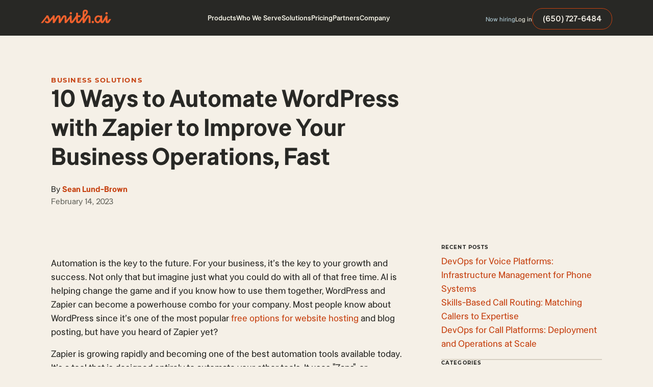

--- FILE ---
content_type: text/html
request_url: https://smith.ai/blog/10-ways-to-automate-wordpress-with-zapier-to-improve-your-business-operations-fast
body_size: 39785
content:
<!DOCTYPE html><!-- Last Published: Wed Jan 21 2026 16:00:48 GMT+0000 (Coordinated Universal Time) --><html data-wf-domain="smith.ai" data-wf-page="63b49d17f112a95475f9db3b" data-wf-site="5b15ca3d02dd414c89ecc3ed" lang="en" data-wf-collection="63b49d17f112a9695ef9dc59" data-wf-item-slug="10-ways-to-automate-wordpress-with-zapier-to-improve-your-business-operations-fast"><head><meta charset="utf-8"/><title>10 Ways to Automate WordPress with Zapier to Improve Your Business Operations, Fast | Smith.ai</title><meta content="WordPress and Zapier can become a powerhouse combo for your company. Most people know about WordPress since it&#x27;s one of the most popular free options for website hosting and blog posting, but have you heard of Zapier yet? Combining the power of these two tools allows you to automatically create, share, and track your posts and pages, making it easy to put your WordPress site to work without adding hours of work to your schedule." name="description"/><meta content="10 Ways to Automate WordPress with Zapier to Improve Your Business Operations, Fast | Smith.ai" property="og:title"/><meta content="WordPress and Zapier can become a powerhouse combo for your company. Most people know about WordPress since it&#x27;s one of the most popular free options for website hosting and blog posting, but have you heard of Zapier yet? Combining the power of these two tools allows you to automatically create, share, and track your posts and pages, making it easy to put your WordPress site to work without adding hours of work to your schedule." property="og:description"/><meta content="https://cdn.prod.website-files.com/5b15d605b7c459fc409872b5/6583929b5e1ccb9abd0d07ee_1480.avif" property="og:image"/><meta content="10 Ways to Automate WordPress with Zapier to Improve Your Business Operations, Fast | Smith.ai" property="twitter:title"/><meta content="WordPress and Zapier can become a powerhouse combo for your company. Most people know about WordPress since it&#x27;s one of the most popular free options for website hosting and blog posting, but have you heard of Zapier yet? Combining the power of these two tools allows you to automatically create, share, and track your posts and pages, making it easy to put your WordPress site to work without adding hours of work to your schedule." property="twitter:description"/><meta content="https://cdn.prod.website-files.com/5b15d605b7c459fc409872b5/6583929b5e1ccb9abd0d07ee_1480.avif" property="twitter:image"/><meta property="og:type" content="website"/><meta content="summary_large_image" name="twitter:card"/><meta content="width=device-width, initial-scale=1" name="viewport"/><meta content="VGEtk96CaYz6ozh7mXeqcxFYOc-Jsdozpm7BqcyyXCs" name="google-site-verification"/><link href="https://cdn.prod.website-files.com/5b15ca3d02dd414c89ecc3ed/css/smithai.shared.58223cee8.min.css" rel="stylesheet" type="text/css" integrity="sha384-WCI87oykB8SzN6UosnfGbvWWMR6/lA4ViNKWwn42rJ0D+OrQHW9dSiZmG8WYwe3t" crossorigin="anonymous"/><script type="text/javascript">!function(o,c){var n=c.documentElement,t=" w-mod-";n.className+=t+"js",("ontouchstart"in o||o.DocumentTouch&&c instanceof DocumentTouch)&&(n.className+=t+"touch")}(window,document);</script><link href="https://cdn.prod.website-files.com/5b15ca3d02dd414c89ecc3ed/5b17427dff648d2c3444cd74_LingoAsset.png" rel="shortcut icon" type="image/x-icon"/><link href="https://cdn.prod.website-files.com/5b15ca3d02dd414c89ecc3ed/5b174291e17ccdfdc1bd0f17_LingoAsset.png" rel="apple-touch-icon"/><link href="https://smith.ai/blog/10-ways-to-automate-wordpress-with-zapier-to-improve-your-business-operations-fast" rel="canonical"/><meta name="theme-color" content="#C64110">
<meta name="msvalidate.01" content="5B0554E0334F906BE917CAC941E44F94" />
<meta http-equiv="Content-Security-Policy" content="block-all-mixed-content" />



<!-- Schema -->
<script type="application/ld+json">
{
  "@context": "https://schema.org",
  "@type": "Organization",
  "name": "Smith",
  "url": "https://smith.ai/",
  "logo": "https://cdn.prod.website-files.com/5b15ca3d02dd414c89ecc3ed/64c95362d2a382a69e7440ca_Smith.ai%20Logo.svg",
  "contactPoint": {
    "@type": "ContactPoint",
    "telephone": "650-727-6484",
    "contactType": "customer service"
  },
  "sameAs": [
    "https://facebook.com/virtualreceptionists",
    "https://twitter.com/smithdotai",
    "https://instagram.com/smith.ai",
    "https://www.linkedin.com/company/smith-ai/"
  ]
}

{
  "@context": "https://schema.org/",
  "@type": "WebSite",
  "name": "Smith",
  "url": "https://smith.ai/"
}
</script>


<!-- Google Tag Manager -->
<script>(function(w,d,s,l,i){w[l]=w[l]||[];w[l].push({'gtm.start':
new Date().getTime(),event:'gtm.js'});var f=d.getElementsByTagName(s)[0],
j=d.createElement(s),dl=l!='dataLayer'?'&l='+l:'';j.async=true;j.src=
'https://www.googletagmanager.com/gtm.js?id='+i+dl;f.parentNode.insertBefore(j,f);
})(window,document,'script','dataLayer','GTM-PZDRFBB');</script>
<!-- End Google Tag Manager -->



<style>
  html{
  	-webkit-font-smoothing: antialiased;
  }
/* Remove default safari forms */
  input[type=text], input[type=button] {
-webkit-appearance: none;
/*-webkit-border-radius: 0;*/
}
</style>

<link rel="preload" as="image" href="https://cdn.prod.website-files.com/5b15d605b7c459fc409872b5/6583929b5e1ccb9abd0d07ee_1480.avif">
<!-- [Attributes by Finsweet] CMS Nest -->
<script async src="https://cdn.jsdelivr.net/npm/@finsweet/attributes-cmsnest@1/cmsnest.js"></script>

<!-- [Attributes by Finsweet] Table of Contents -->
<script defer src="https://cdn.jsdelivr.net/npm/@finsweet/attributes-toc@1/toc.js"></script>

<script>
/* Morphs any paragraph that is wrapped in '<' and '>' into an embed */
var Webflow = Webflow || [];
Webflow.push(function() {
  $('.w-richtext p').each(function() {
    if(this.innerHTML.indexOf('&lt;') == 0 && this.innerHTML.match(/&gt;$/) != null) {
      this.innerHTML = this.innerText;
    }
  });
});
</script>




<script type="application/ld+json">
    {
      "@context": "https://schema.org",
      "@type": "NewsArticle",

  "headline": "10 Ways to Automate WordPress with Zapier to Improve Your Business Operations, Fast",
  "description": "WordPress and Zapier can become a powerhouse combo for your company. Most people know about WordPress since it&#39;s one of the most popular free options for website hosting and blog posting, but have you heard of Zapier yet? Combining the power of these two tools allows you to automatically create, share, and track your posts and pages, making it easy to put your WordPress site to work without adding hours of work to your schedule.",
  "image": "https://cdn.prod.website-files.com/5b15d605b7c459fc409872b5/6583929b5e1ccb9abd0d07ee_1480.avif",  
  "author": {
    "@type": "Organization",
    "name": "Smith"
  },  
  "publisher": {
    "@type": "Organization",
    "name": "Smith",
    "logo": {
      "@type": "ImageObject",
      "url": "https://cdn.prod.website-files.com/5b15ca3d02dd414c89ecc3ed/64c95362d2a382a69e7440ca_Smith.ai%20Logo.svg"
    }
  },
  "datePublished": "2021-07-04",
	"dateModified": "2023-02-14" 
}
</script>


</head><body><div class="custom-code"><div class="custom-code w-embed"><style>

body:has(.bcta__block > .button__box:nth-child(2).w-condition-invisible) #infop{
   display: none!important;
}



.button__box.w-condition-invisible + .button__box.is-va{
	display:flex!important;
}

body:has(#pillarMarker:not(.w-condition-invisible)),
body:has(#clusterMarker:not(.w-condition-invisible)){

	.section.is-pillar-hero{
  	display:block!important;
  }

	.blog__sidebar-item, .blog__title{
  	display: none!important;
  }
  
  .blog-toc{
  	display: block!important;
  }
  
  .blog__content{
  	grid-area: 1 / 1 / 1 / 1!important;
  }
  
  .blog__sidebar{
  	grid-area: 1 / 2 / 1 / 2!important;
  }
	 
  .cta-section{
  	display:none!important;
  }
  
  
  
  .blog__grid {
  	grid-template-rows: auto!important;
  }
  
  .bpage__image-wrap{
  	display:none!important;
  }
  
}

body:has(#pillarMarker:not(.w-condition-invisible)){

	.section.is-explore-section {
  	display:block!important;
  }
  
  .related-section{
  	display:none!important;
  }
  
}

body:has(#clusterMarker:not(.w-condition-invisible)){

	.section.is-pillar-hero{
  	background-color:var(--components-library---in-progress_colors---black--black-900)!important;
  }
  
  .related-section{
  	background-color:var(--components-library---in-progress_colors---beige--beige-100);
  }
  
  .related-box{
  	gap: 3rem;
    padding: 2.25rem;
    background-color:var(--components-library---in-progress_colors---beige--beige-200);
    border-radius:16px;
    border-bottom: 2px solid var(--components-library---in-progress_colors---orange--orange-500);
  }
  
  .related-heading-posts{
  	display:none!important;
  }
  
  .related-heading-topics{
  	display: block!important;
  }
  
}



.blog-toc_content{
	max-height: calc(100vh - 8rem - var(--nav-height, 70px));
}

a.blog-toc_link:current{
	font-weight: 700;
}

@media screen and (max-width: 991px){
	body:has(#pillarMarker:not(.w-condition-invisible)),
	body:has(#clusterMarker:not(.w-condition-invisible)){
  	.blog__content{
  		grid-area: 1 / 1 / 1 / 1!important;
  	}
  
  	.blog__sidebar{
  		grid-area: 2 / 1 / 2 / 1!important;
  	}	
  }
}

@media screen and (max-width: 767px){
	body:has(#clusterMarker:not(.w-condition-invisible)){
  	.related-box{
  		gap: 2rem;
      padding: 2rem;
  	}
  }
}

</style></div><div class="custom-code-richtext w-dyn-bind-empty w-richtext"></div></div><div class="hidden"><div class="w-dyn-list"><div fs-cmsnest-collection="cat-tag" fs-cmsnest-element="template-reference" role="list" class="w-dyn-items"><div role="listitem" class="w-dyn-item"><a href="/blog-categories/business-solutions" class="hidden w-inline-block"></a><h4 class="subheading is-bigger">Business Solutions</h4></div></div></div><div class="siege-code w-embed"><style>

.quick-answer {
  background-color: #ECD6C3;
  padding: 32px;
  margin: 30px 0;
}
.quick-answer .question {
  font-size: 1.5rem;
  line-height: normal;
  letter-spacing: -0.24px;
  margin-bottom: 18px;
}
.quick-answer p:last-of-type {
  margin-bottom: 0;
}

.smai-table {
  font-size: 1.125rem;
  border: 1px solid #282825;
  margin-bottom: 30px;
}
.smai-table th, .smai-table td {
  padding: 14px;
  border-right: 1px solid #282825;
}
.smai-table td:last-of-type {
  border-right-width: 0;
}
.smai-table thead th {
  background-color: #E06A3E;
  color: #fff;
  font-size: 1rem;
  font-weight: 700;
  line-height: 1.86;
  text-transform: uppercase;
  border-right: 1px solid #282825;
  text-align: left;
}
.smai-table thead th:last-of-type {
  border-right-width: 0;
}
.smai-table tbody tr th {
  text-align: left;
  border-right: 1px solid #282825;
}
.smai-table tbody tr:nth-of-type(even) {
  background-color: #F0E3D5;
}
.smai-table ul {
	padding-left: 20px;
}
@media (max-width: 767px) {
  .smai-table {
    /* method adapted from: https://css-tricks.com/responsive-data-tables/ */
    width: 100%;
    /* Force table to not be like tables anymore */
    /* Hide table headers (but not display: none;, for accessibility) */
  }
  .smai-table, .smai-table thead, .smai-table tbody, .smai-table th, .smai-table td, .smai-table tr {
    display: block;
  }
  .smai-table thead tr {
    position: absolute;
    top: -9999px;
    left: -9999px;
  }
  .smai-table th {
    background-color: #E06A3E;
    color: #fff;
  }
  .smai-table tbody tr:nth-of-type(even) {
    background-color: initial;
  }
  .smai-table tbody tr th {
    border-right-width: 0;
  }
  .smai-table td {
    /* Behave  like a "row" */
    position: relative;
    padding-left: 50%;
    border-right-width: 0;
  }
  .smai-table td:nth-of-type(odd) {
    background-color: #ECD6C3;
    z-index: -1;
  }
  .smai-table td:before {
    /* Now like a table header */
    position: absolute;
    /* Top/left values mimic padding */
    top: 50%;
    transform: translateY(-50%);
    left: 16px;
    width: 45%;
    padding-right: 10px;
    white-space: nowrap;
    content: attr(data-label);
    font-weight: bold;
  }
}

</style>

<div class="quick-answer">
    <p class="question"><strong></strong></p>
    <p></p>
</div></div><div class="bloganchor"></div></div><div class="wrapper"><div class="nav__section"><div class="nav__wrap"><div data-collapse="medium" data-animation="over-right" data-duration="400" data-easing="ease" data-easing2="ease" role="banner" class="nav w-nav"><div class="nav__content"><div class="nav__content-box"><div class="nav__brand"><a href="/" click-item="brand-logo-link" class="nav__brand-link w-nav-brand"><img src="https://cdn.prod.website-files.com/5b15ca3d02dd414c89ecc3ed/649a3c37ed83f26f7363dfcf_Logo.svg" loading="eager" alt="Smith.ai Logo" class="nav__brand-image"/></a></div><div class="nav__menu-wrap"><nav role="navigation" class="nav__menu w-nav-menu"><div data-hover="true" data-delay="0" id="navProducts" class="nav__dropdown w-dropdown"><div class="nav__dropdown-toggle w-dropdown-toggle"><div>Products</div><div class="nav-menu-arrow-wrap"><img src="https://cdn.prod.website-files.com/5b15ca3d02dd414c89ecc3ed/64add77f403e4c42277ea331_arrow%20down.svg" loading="lazy" alt="" class="nav-menu-arrow"/></div></div><nav class="nav__dropdown-block w-dropdown-list"><div class="nav__dropdown-content-wrap"><div class="nav__dropdown-content"><div class="nav__dropdown-list"><a href="/ai-receptionist" click-item="products__ai-receptionist" class="nav__dropdown-link w-inline-block"><div class="nav__dropdown-link-box"><div class="nav__dropdown-link-icon w-embed"><svg xmlns="http://www.w3.org/2000/svg" width="100%" height="100%" viewBox="0 0 16 16" fill="none" preserveAspectRatio="xMidYMid meet" aria-hidden="true" role="img">
<g clip-path="url(#clip0_1742_11897)">
<path fill-rule="evenodd" clip-rule="evenodd" d="M12.5109 0C12.6292 7.28541e-06 12.7438 0.0411213 12.8351 0.116306C12.9265 0.191492 12.9888 0.296074 13.0115 0.412157C13.2509 1.63095 14.2085 2.59537 15.3818 2.83137C15.4971 2.85479 15.6007 2.91735 15.6752 3.00845C15.7497 3.09955 15.7904 3.2136 15.7904 3.33126C15.7904 3.44893 15.7497 3.56298 15.6752 3.65408C15.6007 3.74518 15.4971 3.80774 15.3818 3.83116C14.2079 4.06716 13.2509 5.03022 13.0115 6.24901C12.9888 6.36507 12.9264 6.46961 12.8351 6.54476C12.7438 6.61992 12.6292 6.66101 12.5109 6.66101C12.3927 6.66101 12.2781 6.61992 12.1868 6.54476C12.0955 6.46961 12.0331 6.36507 12.0104 6.24901C11.771 5.03022 10.814 4.06716 9.64013 3.83116C9.52482 3.80774 9.42115 3.74518 9.34668 3.65408C9.27222 3.56298 9.23154 3.44893 9.23154 3.33126C9.23154 3.2136 9.27222 3.09955 9.34668 3.00845C9.42115 2.91735 9.52482 2.85479 9.64013 2.83137C10.814 2.59537 11.7716 1.63095 12.0111 0.412157C12.0337 0.296189 12.096 0.191694 12.1872 0.116522C12.2783 0.0413506 12.3928 0.000164857 12.5109 0ZM6.87133 5.42266C6.87133 5.24228 6.79967 5.06928 6.67212 4.94173C6.54458 4.81419 6.37158 4.74253 6.1912 4.74253C6.01082 4.74253 5.83783 4.81419 5.71028 4.94173C5.58273 5.06928 5.51107 5.24228 5.51107 5.42266V15.3199C5.51107 15.5003 5.58273 15.6732 5.71028 15.8008C5.83783 15.9283 6.01082 16 6.1912 16C6.37158 16 6.54458 15.9283 6.67212 15.8008C6.79967 15.6732 6.87133 15.5003 6.87133 15.3199V5.42266ZM8.94776 6.19324C9.12814 6.19324 9.30113 6.2649 9.42868 6.39245C9.55623 6.52 9.62789 6.69299 9.62789 6.87337V13.8685C9.62789 14.0489 9.55623 14.2219 9.42868 14.3494C9.30113 14.477 9.12814 14.5486 8.94776 14.5486C8.76738 14.5486 8.59438 14.477 8.46684 14.3494C8.33929 14.2219 8.26763 14.0489 8.26763 13.8685V6.87337C8.26763 6.69299 8.33929 6.52 8.46684 6.39245C8.59438 6.2649 8.76738 6.19324 8.94776 6.19324ZM12.3824 8.54444C12.3824 8.36406 12.3107 8.19107 12.1832 8.06352C12.0556 7.93597 11.8827 7.86432 11.7023 7.86432C11.5219 7.86432 11.3489 7.93597 11.2214 8.06352C11.0938 8.19107 11.0221 8.36406 11.0221 8.54444V12.1967C11.0221 12.3771 11.0938 12.5501 11.2214 12.6776C11.3489 12.8052 11.5219 12.8769 11.7023 12.8769C11.8827 12.8769 12.0556 12.8052 12.1832 12.6776C12.3107 12.5501 12.3824 12.3771 12.3824 12.1967V8.54444ZM3.43668 7.24268C3.61707 7.24268 3.79006 7.31433 3.91761 7.44188C4.04516 7.56943 4.11681 7.74242 4.11681 7.92281V12.8204C4.11681 13.0008 4.04516 13.1738 3.91761 13.3013C3.79006 13.4289 3.61707 13.5005 3.43668 13.5005C3.2563 13.5005 3.08331 13.4289 2.95576 13.3013C2.82821 13.1738 2.75656 13.0008 2.75656 12.8204V7.92281C2.75656 7.74242 2.82821 7.56943 2.95576 7.44188C3.08331 7.31433 3.2563 7.24268 3.43668 7.24268ZM1.36026 6.28846C1.36026 6.10808 1.2886 5.93509 1.16105 5.80754C1.0335 5.67999 0.860509 5.60833 0.680128 5.60833C0.499747 5.60833 0.326753 5.67999 0.199205 5.80754C0.0716561 5.93509 0 6.10808 0 6.28846V14.4527C0 14.6331 0.0716561 14.8061 0.199205 14.9336C0.326753 15.0612 0.499747 15.1328 0.680128 15.1328C0.860509 15.1328 1.0335 15.0612 1.16105 14.9336C1.2886 14.8061 1.36026 14.6331 1.36026 14.4527V6.28846Z" fill="currentColor"/>
</g>
<defs>
<clipPath id="clip0_1742_11897">
<rect width="16" height="16" fill="white"/>
</clipPath>
</defs>
</svg></div><div class="nav__dropdown-link-block"><div class="nav__dropdown-arrow-wrap"><div class="nav__dropdown-link-title">AI Receptionist</div><div class="arrow__wrap nav-a"><div class="arrow-line"><div class="arrow__line-embed w-embed"><svg width="6" height="10" viewBox="0 0 6 10" fill="none" xmlns="http://www.w3.org/2000/svg">
<g clip-path="url(#clip0_2202_25088)">
<path d="M1 9L5 5L1 1" stroke="currentColor" stroke-width="2" stroke-linecap="round" stroke-linejoin="round"/>
</g>
<defs>
<clipPath id="clip0_2202_25088">
<rect width="6" height="10" fill="#fff"/>
</clipPath>
</defs>
</svg></div></div></div></div><div class="body4 color-black-700">AI-first answering, intake &amp; scheduling</div></div></div></a><a href="/receptionists" click-item="products__virtual-receptionists" class="nav__dropdown-link w-inline-block"><div class="nav__dropdown-link-box"><div class="nav__dropdown-link-icon w-embed"><svg width="16" height="16" viewBox="0 0 16 16" fill="none" xmlns="http://www.w3.org/2000/svg">
<g clip-path="url(#clip0_1704_42236)">
<path d="M15.9999 9.50033C16.0009 8.87911 15.8091 8.27289 15.4508 7.76537C15.0926 7.25785 14.5856 6.87407 13.9999 6.66699V6.16699C13.9999 4.57569 13.3678 3.04957 12.2426 1.92435C11.1173 0.799133 9.59122 0.166992 7.99992 0.166992C6.40862 0.166992 4.88249 0.799133 3.75728 1.92435C2.63206 3.04957 1.99992 4.57569 1.99992 6.16699V6.66699C1.41623 6.87451 0.911088 7.25764 0.553873 7.76376C0.196658 8.26988 0.00488281 8.87417 0.00488281 9.49366C0.00488281 10.1131 0.196658 10.7174 0.553873 11.2236C0.911088 11.7297 1.41623 12.1128 1.99992 12.3203C2.15098 12.3728 2.31223 12.3893 2.4708 12.3685C2.62937 12.3477 2.78088 12.2901 2.91325 12.2003C3.04178 12.1068 3.14669 11.9846 3.21961 11.8434C3.29253 11.7022 3.33145 11.5459 3.33325 11.387V6.16699C3.33325 4.92932 3.82492 3.74233 4.70009 2.86716C5.57525 1.99199 6.76224 1.50033 7.99992 1.50033C9.23759 1.50033 10.4246 1.99199 11.2997 2.86716C12.1749 3.74233 12.6666 4.92932 12.6666 6.16699V11.387C12.6679 11.5257 12.6982 11.6627 12.7556 11.789C12.813 11.9153 12.8962 12.0281 12.9999 12.1203V12.5003C12.9999 13.487 12.1399 13.8337 11.3333 13.8337H10.1466C10.0294 13.6307 9.86075 13.4622 9.65767 13.3451C9.4546 13.2281 9.22426 13.1667 8.98987 13.167C8.75548 13.1674 8.52533 13.2295 8.32261 13.3472C8.11989 13.4648 7.95177 13.6338 7.83519 13.8372C7.71861 14.0405 7.65769 14.271 7.65857 14.5054C7.65946 14.7398 7.72211 14.9698 7.84022 15.1722C7.95833 15.3747 8.12772 15.5424 8.33132 15.6585C8.53492 15.7747 8.76553 15.8351 8.99992 15.8337C9.2326 15.8323 9.46087 15.77 9.66203 15.653C9.86319 15.5361 10.0302 15.3685 10.1466 15.167H11.3333C13.0999 15.167 14.3333 14.0737 14.3333 12.5003V12.1803C14.8326 11.9326 15.2531 11.5506 15.5475 11.0772C15.8419 10.6038 15.9985 10.0578 15.9999 9.50033Z" fill="currentColor"/>
</g>
<defs>
<clipPath id="clip0_1704_42236">
<rect width="16" height="16" fill="white"/>
</clipPath>
</defs>
</svg></div><div class="nav__dropdown-link-block"><div class="nav__dropdown-arrow-wrap"><div class="nav__dropdown-link-title">Virtual Receptionists</div><div class="arrow__wrap nav-a"><div class="arrow-line"><div class="arrow__line-embed w-embed"><svg width="6" height="10" viewBox="0 0 6 10" fill="none" xmlns="http://www.w3.org/2000/svg">
<g clip-path="url(#clip0_2202_25088)">
<path d="M1 9L5 5L1 1" stroke="currentColor" stroke-width="2" stroke-linecap="round" stroke-linejoin="round"/>
</g>
<defs>
<clipPath id="clip0_2202_25088">
<rect width="6" height="10" fill="#fff"/>
</clipPath>
</defs>
</svg></div></div></div></div><div class="body4 color-black-700">Human-first answering, intake &amp; scheduling</div></div></div></a></div></div></div></nav></div><div data-hover="true" data-delay="0" class="nav__dropdown w-dropdown"><div class="nav__dropdown-toggle w-dropdown-toggle"><div>Who We Serve</div><div class="nav-menu-arrow-wrap"><img src="https://cdn.prod.website-files.com/5b15ca3d02dd414c89ecc3ed/64add77f403e4c42277ea331_arrow%20down.svg" loading="lazy" alt="" class="nav-menu-arrow"/></div></div><nav class="nav__dropdown-block w-dropdown-list"><div class="nav__dropdown-content-wrap"><div class="nav__dropdown-content is-whoweserve"><div class="nav__row"><div class="nav__dropdown-list desk-no-gap is-industries"><div class="dropdown__heading-wrap"><h4 class="subheading color-black">Industries</h4></div><a href="/lp/legal" click-item="who-we-serve__industries_law-firms" class="nav__dropdown-link w-inline-block"><div class="nav__dropdown-link-box"><div class="nav__dropdown-link-block"><div class="nav__dropdown-arrow-wrap"><div class="nav__dropdown-link-title">Law firms</div><div class="arrow__wrap nav-a"><div class="arrow-line"><div class="arrow__line-embed w-embed"><svg width="6" height="10" viewBox="0 0 6 10" fill="none" xmlns="http://www.w3.org/2000/svg">
<g clip-path="url(#clip0_2202_25088)">
<path d="M1 9L5 5L1 1" stroke="currentColor" stroke-width="2" stroke-linecap="round" stroke-linejoin="round"/>
</g>
<defs>
<clipPath id="clip0_2202_25088">
<rect width="6" height="10" fill="#fff"/>
</clipPath>
</defs>
</svg></div></div></div></div></div></div></a><a href="/industries/home-services-answering-service" click-item="who-we-serve__industries_home-services" class="nav__dropdown-link w-inline-block"><div class="nav__dropdown-link-box"><div class="nav__dropdown-link-block"><div class="nav__dropdown-arrow-wrap"><div class="nav__dropdown-link-title">Home services</div><div class="arrow__wrap nav-a"><div class="arrow-line"><div class="arrow__line-embed w-embed"><svg width="6" height="10" viewBox="0 0 6 10" fill="none" xmlns="http://www.w3.org/2000/svg">
<g clip-path="url(#clip0_2202_25088)">
<path d="M1 9L5 5L1 1" stroke="currentColor" stroke-width="2" stroke-linecap="round" stroke-linejoin="round"/>
</g>
<defs>
<clipPath id="clip0_2202_25088">
<rect width="6" height="10" fill="#fff"/>
</clipPath>
</defs>
</svg></div></div></div></div></div></div></a><a href="/industries/medical-wellness-answering-service" click-item="who-we-serve__industries_medical-and-wellness" class="nav__dropdown-link w-inline-block"><div class="nav__dropdown-link-box"><div class="nav__dropdown-link-block"><div class="nav__dropdown-arrow-wrap"><div class="nav__dropdown-link-title">Medical &amp; wellness</div><div class="arrow__wrap nav-a"><div class="arrow-line"><div class="arrow__line-embed w-embed"><svg width="6" height="10" viewBox="0 0 6 10" fill="none" xmlns="http://www.w3.org/2000/svg">
<g clip-path="url(#clip0_2202_25088)">
<path d="M1 9L5 5L1 1" stroke="currentColor" stroke-width="2" stroke-linecap="round" stroke-linejoin="round"/>
</g>
<defs>
<clipPath id="clip0_2202_25088">
<rect width="6" height="10" fill="#fff"/>
</clipPath>
</defs>
</svg></div></div></div></div></div></div></a><a href="/industries/it-managed-services-answering-service" click-item="who-we-serve__industries_it-services" class="nav__dropdown-link w-inline-block"><div class="nav__dropdown-link-box"><div class="nav__dropdown-link-block"><div class="nav__dropdown-arrow-wrap"><div class="nav__dropdown-link-title">IT services</div><div class="arrow__wrap nav-a"><div class="arrow-line"><div class="arrow__line-embed w-embed"><svg width="6" height="10" viewBox="0 0 6 10" fill="none" xmlns="http://www.w3.org/2000/svg">
<g clip-path="url(#clip0_2202_25088)">
<path d="M1 9L5 5L1 1" stroke="currentColor" stroke-width="2" stroke-linecap="round" stroke-linejoin="round"/>
</g>
<defs>
<clipPath id="clip0_2202_25088">
<rect width="6" height="10" fill="#fff"/>
</clipPath>
</defs>
</svg></div></div></div></div></div></div></a><a href="/industries/accounting-and-bookkeeping-answering-service" click-item="who-we-serve__industries_accounting" class="nav__dropdown-link w-inline-block"><div class="nav__dropdown-link-box"><div class="nav__dropdown-link-block"><div class="nav__dropdown-arrow-wrap"><div class="nav__dropdown-link-title">Accounting</div><div class="arrow__wrap nav-a"><div class="arrow-line"><div class="arrow__line-embed w-embed"><svg width="6" height="10" viewBox="0 0 6 10" fill="none" xmlns="http://www.w3.org/2000/svg">
<g clip-path="url(#clip0_2202_25088)">
<path d="M1 9L5 5L1 1" stroke="currentColor" stroke-width="2" stroke-linecap="round" stroke-linejoin="round"/>
</g>
<defs>
<clipPath id="clip0_2202_25088">
<rect width="6" height="10" fill="#fff"/>
</clipPath>
</defs>
</svg></div></div></div></div></div></div></a><a href="/industries/property-management-answering-service" click-item="who-we-serve__industries_property-management" class="nav__dropdown-link w-inline-block"><div class="nav__dropdown-link-box"><div class="nav__dropdown-link-block"><div class="nav__dropdown-arrow-wrap"><div class="nav__dropdown-link-title">Property management</div><div class="arrow__wrap nav-a"><div class="arrow-line"><div class="arrow__line-embed w-embed"><svg width="6" height="10" viewBox="0 0 6 10" fill="none" xmlns="http://www.w3.org/2000/svg">
<g clip-path="url(#clip0_2202_25088)">
<path d="M1 9L5 5L1 1" stroke="currentColor" stroke-width="2" stroke-linecap="round" stroke-linejoin="round"/>
</g>
<defs>
<clipPath id="clip0_2202_25088">
<rect width="6" height="10" fill="#fff"/>
</clipPath>
</defs>
</svg></div></div></div></div></div></div></a><a href="/industries" click-item="who-we-serve__industries_see-all" class="nav__dropdown-link w-inline-block"><div class="nav__dropdown-link-box"><div class="nav__dropdown-link-block"><div class="nav__dropdown-arrow-wrap"><div class="nav__dropdown-link-title">See all</div><div class="arrow__wrap nav-a"><div class="arrow-line"><div class="arrow__line-embed w-embed"><svg width="6" height="10" viewBox="0 0 6 10" fill="none" xmlns="http://www.w3.org/2000/svg">
<g clip-path="url(#clip0_2202_25088)">
<path d="M1 9L5 5L1 1" stroke="currentColor" stroke-width="2" stroke-linecap="round" stroke-linejoin="round"/>
</g>
<defs>
<clipPath id="clip0_2202_25088">
<rect width="6" height="10" fill="#fff"/>
</clipPath>
</defs>
</svg></div></div></div></div></div></div></a></div><div class="nav__row-divider"></div><div class="nav__dropdown-list desk-no-gap is-companies"><div class="dropdown__heading-wrap"><h4 class="subheading color-black">Companies</h4></div><a href="/company/small-business" click-item="who-we-serve__companies_small-business" class="nav__dropdown-link w-inline-block"><div class="nav__dropdown-link-box"><div class="nav__dropdown-link-block"><div class="nav__dropdown-arrow-wrap"><div class="nav__dropdown-link-title">Small business</div><div class="arrow__wrap nav-a"><div class="arrow-line"><div class="arrow__line-embed w-embed"><svg width="6" height="10" viewBox="0 0 6 10" fill="none" xmlns="http://www.w3.org/2000/svg">
<g clip-path="url(#clip0_2202_25088)">
<path d="M1 9L5 5L1 1" stroke="currentColor" stroke-width="2" stroke-linecap="round" stroke-linejoin="round"/>
</g>
<defs>
<clipPath id="clip0_2202_25088">
<rect width="6" height="10" fill="#fff"/>
</clipPath>
</defs>
</svg></div></div></div></div></div></div></a><a href="/ai-receptionist-for-multi-location-businesses" click-item="who-we-serve__companies_multi-location-business" class="nav__dropdown-link w-inline-block"><div class="nav__dropdown-link-box"><div class="nav__dropdown-link-block"><div class="nav__dropdown-arrow-wrap"><div class="nav__dropdown-link-title">Multi-location business</div><div class="arrow__wrap nav-a"><div class="arrow-line"><div class="arrow__line-embed w-embed"><svg width="6" height="10" viewBox="0 0 6 10" fill="none" xmlns="http://www.w3.org/2000/svg">
<g clip-path="url(#clip0_2202_25088)">
<path d="M1 9L5 5L1 1" stroke="currentColor" stroke-width="2" stroke-linecap="round" stroke-linejoin="round"/>
</g>
<defs>
<clipPath id="clip0_2202_25088">
<rect width="6" height="10" fill="#fff"/>
</clipPath>
</defs>
</svg></div></div></div></div></div></div></a><a href="/ai-receptionist-for-enterprise" click-item="who-we-serve__companies_enterprise" class="nav__dropdown-link w-inline-block"><div class="nav__dropdown-link-box"><div class="nav__dropdown-link-block"><div class="nav__dropdown-arrow-wrap"><div class="nav__dropdown-link-title">Enterprise</div><div class="arrow__wrap nav-a"><div class="arrow-line"><div class="arrow__line-embed w-embed"><svg width="6" height="10" viewBox="0 0 6 10" fill="none" xmlns="http://www.w3.org/2000/svg">
<g clip-path="url(#clip0_2202_25088)">
<path d="M1 9L5 5L1 1" stroke="currentColor" stroke-width="2" stroke-linecap="round" stroke-linejoin="round"/>
</g>
<defs>
<clipPath id="clip0_2202_25088">
<rect width="6" height="10" fill="#fff"/>
</clipPath>
</defs>
</svg></div></div></div></div></div></div></a><a href="/company/franchise-owner" click-item="who-we-serve__companies_franchise-owners" class="nav__dropdown-link w-inline-block"><div class="nav__dropdown-link-box"><div class="nav__dropdown-link-block"><div class="nav__dropdown-arrow-wrap"><div class="nav__dropdown-link-title">Franchise owners</div><div class="arrow__wrap nav-a"><div class="arrow-line"><div class="arrow__line-embed w-embed"><svg width="6" height="10" viewBox="0 0 6 10" fill="none" xmlns="http://www.w3.org/2000/svg">
<g clip-path="url(#clip0_2202_25088)">
<path d="M1 9L5 5L1 1" stroke="currentColor" stroke-width="2" stroke-linecap="round" stroke-linejoin="round"/>
</g>
<defs>
<clipPath id="clip0_2202_25088">
<rect width="6" height="10" fill="#fff"/>
</clipPath>
</defs>
</svg></div></div></div></div></div></div></a><a href="/company/agency" click-item="who-we-serve__companies_agency" class="nav__dropdown-link w-inline-block"><div class="nav__dropdown-link-box"><div class="nav__dropdown-link-block"><div class="nav__dropdown-arrow-wrap"><div class="nav__dropdown-link-title">Marketing Agency</div><div class="arrow__wrap nav-a"><div class="arrow-line"><div class="arrow__line-embed w-embed"><svg width="6" height="10" viewBox="0 0 6 10" fill="none" xmlns="http://www.w3.org/2000/svg">
<g clip-path="url(#clip0_2202_25088)">
<path d="M1 9L5 5L1 1" stroke="currentColor" stroke-width="2" stroke-linecap="round" stroke-linejoin="round"/>
</g>
<defs>
<clipPath id="clip0_2202_25088">
<rect width="6" height="10" fill="#fff"/>
</clipPath>
</defs>
</svg></div></div></div></div></div></div></a></div></div></div></div></nav></div><div data-hover="true" data-delay="0" class="nav__dropdown w-dropdown"><div class="nav__dropdown-toggle w-dropdown-toggle"><div>Solutions</div><div class="nav-menu-arrow-wrap"><img src="https://cdn.prod.website-files.com/5b15ca3d02dd414c89ecc3ed/64add77f403e4c42277ea331_arrow%20down.svg" loading="lazy" alt="" class="nav-menu-arrow"/></div></div><nav class="nav__dropdown-block w-dropdown-list"><div class="nav__dropdown-content-wrap sol"><div class="nav__dropdown-content is-solutions"><div class="nav__row"><div class="nav__dropdown-list desk-no-gap mid"><div class="dropdown__heading-wrap"><h4 class="subheading color-black">Integrations</h4></div><a href="/integrates-with/calendly" click-item="solutions__integrations_calendly" class="nav__dropdown-link w-inline-block"><div class="nav__dropdown-link-box"><div class="nav__dropdown-link-block"><div class="nav__dropdown-arrow-wrap"><div class="nav__dropdown-link-title">Calendly</div><div class="arrow__wrap nav-a"><div class="arrow-line"><div class="arrow__line-embed w-embed"><svg width="6" height="10" viewBox="0 0 6 10" fill="none" xmlns="http://www.w3.org/2000/svg">
<g clip-path="url(#clip0_2202_25088)">
<path d="M1 9L5 5L1 1" stroke="currentColor" stroke-width="2" stroke-linecap="round" stroke-linejoin="round"/>
</g>
<defs>
<clipPath id="clip0_2202_25088">
<rect width="6" height="10" fill="#fff"/>
</clipPath>
</defs>
</svg></div></div></div></div></div></div></a><a href="/integrates-with/servicetitan" click-item="solutions__integrations_servicetitan" class="nav__dropdown-link w-inline-block"><div class="nav__dropdown-link-box"><div class="nav__dropdown-link-block"><div class="nav__dropdown-arrow-wrap"><div class="nav__dropdown-link-title">ServiceTitan</div><div class="arrow__wrap nav-a"><div class="arrow-line"><div class="arrow__line-embed w-embed"><svg width="6" height="10" viewBox="0 0 6 10" fill="none" xmlns="http://www.w3.org/2000/svg">
<g clip-path="url(#clip0_2202_25088)">
<path d="M1 9L5 5L1 1" stroke="currentColor" stroke-width="2" stroke-linecap="round" stroke-linejoin="round"/>
</g>
<defs>
<clipPath id="clip0_2202_25088">
<rect width="6" height="10" fill="#fff"/>
</clipPath>
</defs>
</svg></div></div></div></div></div></div></a><a href="/integrates-with/hubspot" click-item="solutions__integrations_hubspot" class="nav__dropdown-link w-inline-block"><div class="nav__dropdown-link-box"><div class="nav__dropdown-link-block"><div class="nav__dropdown-arrow-wrap"><div class="nav__dropdown-link-title">Hubspot</div><div class="arrow__wrap nav-a"><div class="arrow-line"><div class="arrow__line-embed w-embed"><svg width="6" height="10" viewBox="0 0 6 10" fill="none" xmlns="http://www.w3.org/2000/svg">
<g clip-path="url(#clip0_2202_25088)">
<path d="M1 9L5 5L1 1" stroke="currentColor" stroke-width="2" stroke-linecap="round" stroke-linejoin="round"/>
</g>
<defs>
<clipPath id="clip0_2202_25088">
<rect width="6" height="10" fill="#fff"/>
</clipPath>
</defs>
</svg></div></div></div></div></div></div></a><a href="/integrates-with/zapier" click-item="solutions__integrations_zapier" class="nav__dropdown-link w-inline-block"><div class="nav__dropdown-link-box"><div class="nav__dropdown-link-block"><div class="nav__dropdown-arrow-wrap"><div class="nav__dropdown-link-title">Zapier</div><div class="arrow__wrap nav-a"><div class="arrow-line"><div class="arrow__line-embed w-embed"><svg width="6" height="10" viewBox="0 0 6 10" fill="none" xmlns="http://www.w3.org/2000/svg">
<g clip-path="url(#clip0_2202_25088)">
<path d="M1 9L5 5L1 1" stroke="currentColor" stroke-width="2" stroke-linecap="round" stroke-linejoin="round"/>
</g>
<defs>
<clipPath id="clip0_2202_25088">
<rect width="6" height="10" fill="#fff"/>
</clipPath>
</defs>
</svg></div></div></div></div></div></div></a><a href="/integrates-with/slack" click-item="solutions__integrations_slack" class="nav__dropdown-link w-inline-block"><div class="nav__dropdown-link-box"><div class="nav__dropdown-link-block"><div class="nav__dropdown-arrow-wrap"><div class="nav__dropdown-link-title">Slack</div><div class="arrow__wrap nav-a"><div class="arrow-line"><div class="arrow__line-embed w-embed"><svg width="6" height="10" viewBox="0 0 6 10" fill="none" xmlns="http://www.w3.org/2000/svg">
<g clip-path="url(#clip0_2202_25088)">
<path d="M1 9L5 5L1 1" stroke="currentColor" stroke-width="2" stroke-linecap="round" stroke-linejoin="round"/>
</g>
<defs>
<clipPath id="clip0_2202_25088">
<rect width="6" height="10" fill="#fff"/>
</clipPath>
</defs>
</svg></div></div></div></div></div></div></a><a href="/integrations" click-item="solutions__integrations_see-all" class="nav__dropdown-link w-inline-block"><div class="nav__dropdown-link-box"><div class="nav__dropdown-link-block"><div class="nav__dropdown-arrow-wrap"><div class="nav__dropdown-link-title">See all</div><div class="arrow__wrap nav-a"><div class="arrow-line"><div class="arrow__line-embed w-embed"><svg width="6" height="10" viewBox="0 0 6 10" fill="none" xmlns="http://www.w3.org/2000/svg">
<g clip-path="url(#clip0_2202_25088)">
<path d="M1 9L5 5L1 1" stroke="currentColor" stroke-width="2" stroke-linecap="round" stroke-linejoin="round"/>
</g>
<defs>
<clipPath id="clip0_2202_25088">
<rect width="6" height="10" fill="#fff"/>
</clipPath>
</defs>
</svg></div></div></div></div></div></div></a></div><div class="nav__row-divider"></div><div class="nav__dropdown-list desk-no-gap case"><div class="dropdown__heading-wrap"><h4 class="subheading color-black">Case studies</h4></div><a href="/case-studies/ticket-crushers" click-item="solutions__case-studies_increase-speed-to-lead" class="nav__dropdown-link w-inline-block"><div class="nav__dropdown-link-box"><div class="nav__dropdown-link-block"><div class="nav__dropdown-arrow-wrap"><div class="nav__dropdown-link-title">Increase speed to lead</div><div class="arrow__wrap nav-a"><div class="arrow-line"><div class="arrow__line-embed w-embed"><svg width="6" height="10" viewBox="0 0 6 10" fill="none" xmlns="http://www.w3.org/2000/svg">
<g clip-path="url(#clip0_2202_25088)">
<path d="M1 9L5 5L1 1" stroke="currentColor" stroke-width="2" stroke-linecap="round" stroke-linejoin="round"/>
</g>
<defs>
<clipPath id="clip0_2202_25088">
<rect width="6" height="10" fill="#fff"/>
</clipPath>
</defs>
</svg></div></div></div></div></div></div></a><a href="/case-studies/breslow-home-design-center" click-item="solutions__case-studies_obsess-over-your-customers" class="nav__dropdown-link w-inline-block"><div class="nav__dropdown-link-box"><div class="nav__dropdown-link-block"><div class="nav__dropdown-arrow-wrap"><div class="nav__dropdown-link-title">Obsess over your customers</div><div class="arrow__wrap nav-a"><div class="arrow-line"><div class="arrow__line-embed w-embed"><svg width="6" height="10" viewBox="0 0 6 10" fill="none" xmlns="http://www.w3.org/2000/svg">
<g clip-path="url(#clip0_2202_25088)">
<path d="M1 9L5 5L1 1" stroke="currentColor" stroke-width="2" stroke-linecap="round" stroke-linejoin="round"/>
</g>
<defs>
<clipPath id="clip0_2202_25088">
<rect width="6" height="10" fill="#fff"/>
</clipPath>
</defs>
</svg></div></div></div></div></div></div></a><a href="/case-studies/ziegler-diamond-law-firm" click-item="solutions__case-studies_scale-your-business" class="nav__dropdown-link w-inline-block"><div class="nav__dropdown-link-box"><div class="nav__dropdown-link-block"><div class="nav__dropdown-arrow-wrap"><div class="nav__dropdown-link-title">Scale your business</div><div class="arrow__wrap nav-a"><div class="arrow-line"><div class="arrow__line-embed w-embed"><svg width="6" height="10" viewBox="0 0 6 10" fill="none" xmlns="http://www.w3.org/2000/svg">
<g clip-path="url(#clip0_2202_25088)">
<path d="M1 9L5 5L1 1" stroke="currentColor" stroke-width="2" stroke-linecap="round" stroke-linejoin="round"/>
</g>
<defs>
<clipPath id="clip0_2202_25088">
<rect width="6" height="10" fill="#fff"/>
</clipPath>
</defs>
</svg></div></div></div></div></div></div></a><a href="/case-studies/youngblood-group" click-item="solutions__case-studies_focus-on-clients-in-the-chaos" class="nav__dropdown-link w-inline-block"><div class="nav__dropdown-link-box"><div class="nav__dropdown-link-block"><div class="nav__dropdown-arrow-wrap"><div class="nav__dropdown-link-title">Focus on clients in the chaos</div><div class="arrow__wrap nav-a"><div class="arrow-line"><div class="arrow__line-embed w-embed"><svg width="6" height="10" viewBox="0 0 6 10" fill="none" xmlns="http://www.w3.org/2000/svg">
<g clip-path="url(#clip0_2202_25088)">
<path d="M1 9L5 5L1 1" stroke="currentColor" stroke-width="2" stroke-linecap="round" stroke-linejoin="round"/>
</g>
<defs>
<clipPath id="clip0_2202_25088">
<rect width="6" height="10" fill="#fff"/>
</clipPath>
</defs>
</svg></div></div></div></div></div></div></a><a href="/case-studies" click-item="solutions__case-studies_see-all" class="nav__dropdown-link w-inline-block"><div class="nav__dropdown-link-box"><div class="nav__dropdown-link-block"><div class="nav__dropdown-arrow-wrap"><div class="nav__dropdown-link-title">See all</div><div class="arrow__wrap nav-a"><div class="arrow-line"><div class="arrow__line-embed w-embed"><svg width="6" height="10" viewBox="0 0 6 10" fill="none" xmlns="http://www.w3.org/2000/svg">
<g clip-path="url(#clip0_2202_25088)">
<path d="M1 9L5 5L1 1" stroke="currentColor" stroke-width="2" stroke-linecap="round" stroke-linejoin="round"/>
</g>
<defs>
<clipPath id="clip0_2202_25088">
<rect width="6" height="10" fill="#fff"/>
</clipPath>
</defs>
</svg></div></div></div></div></div></div></a></div></div></div></div></nav></div><div data-hover="true" data-delay="0" class="nav__dropdown w-dropdown"><div class="nav__dropdown-toggle w-dropdown-toggle"><a href="/pricing/ai-receptionist" class="nav-dropdown_toggle-link w-inline-block"><div>Pricing</div></a><div class="nav-menu-arrow-wrap"><img src="https://cdn.prod.website-files.com/5b15ca3d02dd414c89ecc3ed/64add77f403e4c42277ea331_arrow%20down.svg" loading="lazy" alt="" class="nav-menu-arrow"/></div></div><nav class="nav__dropdown-block w-dropdown-list"><div class="nav__dropdown-content-wrap"><div class="nav__dropdown-content"><div class="nav__dropdown-list"><a href="/pricing/ai-receptionist" click-item="pricing__ai-receptionist" class="nav__dropdown-link w-inline-block"><div class="nav__dropdown-link-box"><div class="nav__dropdown-link-icon w-embed"><svg xmlns="http://www.w3.org/2000/svg" width="100%" height="100%" viewBox="0 0 16 16" fill="none" preserveAspectRatio="xMidYMid meet" aria-hidden="true" role="img">
<g clip-path="url(#clip0_1742_11897)">
<path fill-rule="evenodd" clip-rule="evenodd" d="M12.5109 0C12.6292 7.28541e-06 12.7438 0.0411213 12.8351 0.116306C12.9265 0.191492 12.9888 0.296074 13.0115 0.412157C13.2509 1.63095 14.2085 2.59537 15.3818 2.83137C15.4971 2.85479 15.6007 2.91735 15.6752 3.00845C15.7497 3.09955 15.7904 3.2136 15.7904 3.33126C15.7904 3.44893 15.7497 3.56298 15.6752 3.65408C15.6007 3.74518 15.4971 3.80774 15.3818 3.83116C14.2079 4.06716 13.2509 5.03022 13.0115 6.24901C12.9888 6.36507 12.9264 6.46961 12.8351 6.54476C12.7438 6.61992 12.6292 6.66101 12.5109 6.66101C12.3927 6.66101 12.2781 6.61992 12.1868 6.54476C12.0955 6.46961 12.0331 6.36507 12.0104 6.24901C11.771 5.03022 10.814 4.06716 9.64013 3.83116C9.52482 3.80774 9.42115 3.74518 9.34668 3.65408C9.27222 3.56298 9.23154 3.44893 9.23154 3.33126C9.23154 3.2136 9.27222 3.09955 9.34668 3.00845C9.42115 2.91735 9.52482 2.85479 9.64013 2.83137C10.814 2.59537 11.7716 1.63095 12.0111 0.412157C12.0337 0.296189 12.096 0.191694 12.1872 0.116522C12.2783 0.0413506 12.3928 0.000164857 12.5109 0ZM6.87133 5.42266C6.87133 5.24228 6.79967 5.06928 6.67212 4.94173C6.54458 4.81419 6.37158 4.74253 6.1912 4.74253C6.01082 4.74253 5.83783 4.81419 5.71028 4.94173C5.58273 5.06928 5.51107 5.24228 5.51107 5.42266V15.3199C5.51107 15.5003 5.58273 15.6732 5.71028 15.8008C5.83783 15.9283 6.01082 16 6.1912 16C6.37158 16 6.54458 15.9283 6.67212 15.8008C6.79967 15.6732 6.87133 15.5003 6.87133 15.3199V5.42266ZM8.94776 6.19324C9.12814 6.19324 9.30113 6.2649 9.42868 6.39245C9.55623 6.52 9.62789 6.69299 9.62789 6.87337V13.8685C9.62789 14.0489 9.55623 14.2219 9.42868 14.3494C9.30113 14.477 9.12814 14.5486 8.94776 14.5486C8.76738 14.5486 8.59438 14.477 8.46684 14.3494C8.33929 14.2219 8.26763 14.0489 8.26763 13.8685V6.87337C8.26763 6.69299 8.33929 6.52 8.46684 6.39245C8.59438 6.2649 8.76738 6.19324 8.94776 6.19324ZM12.3824 8.54444C12.3824 8.36406 12.3107 8.19107 12.1832 8.06352C12.0556 7.93597 11.8827 7.86432 11.7023 7.86432C11.5219 7.86432 11.3489 7.93597 11.2214 8.06352C11.0938 8.19107 11.0221 8.36406 11.0221 8.54444V12.1967C11.0221 12.3771 11.0938 12.5501 11.2214 12.6776C11.3489 12.8052 11.5219 12.8769 11.7023 12.8769C11.8827 12.8769 12.0556 12.8052 12.1832 12.6776C12.3107 12.5501 12.3824 12.3771 12.3824 12.1967V8.54444ZM3.43668 7.24268C3.61707 7.24268 3.79006 7.31433 3.91761 7.44188C4.04516 7.56943 4.11681 7.74242 4.11681 7.92281V12.8204C4.11681 13.0008 4.04516 13.1738 3.91761 13.3013C3.79006 13.4289 3.61707 13.5005 3.43668 13.5005C3.2563 13.5005 3.08331 13.4289 2.95576 13.3013C2.82821 13.1738 2.75656 13.0008 2.75656 12.8204V7.92281C2.75656 7.74242 2.82821 7.56943 2.95576 7.44188C3.08331 7.31433 3.2563 7.24268 3.43668 7.24268ZM1.36026 6.28846C1.36026 6.10808 1.2886 5.93509 1.16105 5.80754C1.0335 5.67999 0.860509 5.60833 0.680128 5.60833C0.499747 5.60833 0.326753 5.67999 0.199205 5.80754C0.0716561 5.93509 0 6.10808 0 6.28846V14.4527C0 14.6331 0.0716561 14.8061 0.199205 14.9336C0.326753 15.0612 0.499747 15.1328 0.680128 15.1328C0.860509 15.1328 1.0335 15.0612 1.16105 14.9336C1.2886 14.8061 1.36026 14.6331 1.36026 14.4527V6.28846Z" fill="currentColor"/>
</g>
<defs>
<clipPath id="clip0_1742_11897">
<rect width="16" height="16" fill="white"/>
</clipPath>
</defs>
</svg></div><div class="nav__dropdown-link-block"><div class="nav__dropdown-arrow-wrap"><div class="nav__dropdown-link-title">AI Receptionist</div><div class="arrow__wrap nav-a"><div class="arrow-line"><div class="arrow__line-embed w-embed"><svg width="6" height="10" viewBox="0 0 6 10" fill="none" xmlns="http://www.w3.org/2000/svg">
<g clip-path="url(#clip0_2202_25088)">
<path d="M1 9L5 5L1 1" stroke="currentColor" stroke-width="2" stroke-linecap="round" stroke-linejoin="round"/>
</g>
<defs>
<clipPath id="clip0_2202_25088">
<rect width="6" height="10" fill="#fff"/>
</clipPath>
</defs>
</svg></div></div></div></div><div class="body4 color-black-700">AI-first answering, intake &amp; scheduling</div></div></div></a><a href="/pricing/receptionists" click-item="pricing__virtual-receptionists" class="nav__dropdown-link w-inline-block"><div class="nav__dropdown-link-box"><div class="nav__dropdown-link-icon w-embed"><svg width="16" height="16" viewBox="0 0 16 16" fill="none" xmlns="http://www.w3.org/2000/svg">
<g clip-path="url(#clip0_1704_42236)">
<path d="M15.9999 9.50033C16.0009 8.87911 15.8091 8.27289 15.4508 7.76537C15.0926 7.25785 14.5856 6.87407 13.9999 6.66699V6.16699C13.9999 4.57569 13.3678 3.04957 12.2426 1.92435C11.1173 0.799133 9.59122 0.166992 7.99992 0.166992C6.40862 0.166992 4.88249 0.799133 3.75728 1.92435C2.63206 3.04957 1.99992 4.57569 1.99992 6.16699V6.66699C1.41623 6.87451 0.911088 7.25764 0.553873 7.76376C0.196658 8.26988 0.00488281 8.87417 0.00488281 9.49366C0.00488281 10.1131 0.196658 10.7174 0.553873 11.2236C0.911088 11.7297 1.41623 12.1128 1.99992 12.3203C2.15098 12.3728 2.31223 12.3893 2.4708 12.3685C2.62937 12.3477 2.78088 12.2901 2.91325 12.2003C3.04178 12.1068 3.14669 11.9846 3.21961 11.8434C3.29253 11.7022 3.33145 11.5459 3.33325 11.387V6.16699C3.33325 4.92932 3.82492 3.74233 4.70009 2.86716C5.57525 1.99199 6.76224 1.50033 7.99992 1.50033C9.23759 1.50033 10.4246 1.99199 11.2997 2.86716C12.1749 3.74233 12.6666 4.92932 12.6666 6.16699V11.387C12.6679 11.5257 12.6982 11.6627 12.7556 11.789C12.813 11.9153 12.8962 12.0281 12.9999 12.1203V12.5003C12.9999 13.487 12.1399 13.8337 11.3333 13.8337H10.1466C10.0294 13.6307 9.86075 13.4622 9.65767 13.3451C9.4546 13.2281 9.22426 13.1667 8.98987 13.167C8.75548 13.1674 8.52533 13.2295 8.32261 13.3472C8.11989 13.4648 7.95177 13.6338 7.83519 13.8372C7.71861 14.0405 7.65769 14.271 7.65857 14.5054C7.65946 14.7398 7.72211 14.9698 7.84022 15.1722C7.95833 15.3747 8.12772 15.5424 8.33132 15.6585C8.53492 15.7747 8.76553 15.8351 8.99992 15.8337C9.2326 15.8323 9.46087 15.77 9.66203 15.653C9.86319 15.5361 10.0302 15.3685 10.1466 15.167H11.3333C13.0999 15.167 14.3333 14.0737 14.3333 12.5003V12.1803C14.8326 11.9326 15.2531 11.5506 15.5475 11.0772C15.8419 10.6038 15.9985 10.0578 15.9999 9.50033Z" fill="currentColor"/>
</g>
<defs>
<clipPath id="clip0_1704_42236">
<rect width="16" height="16" fill="white"/>
</clipPath>
</defs>
</svg></div><div class="nav__dropdown-link-block"><div class="nav__dropdown-arrow-wrap"><div class="nav__dropdown-link-title">Virtual Receptionists</div><div class="arrow__wrap nav-a"><div class="arrow-line"><div class="arrow__line-embed w-embed"><svg width="6" height="10" viewBox="0 0 6 10" fill="none" xmlns="http://www.w3.org/2000/svg">
<g clip-path="url(#clip0_2202_25088)">
<path d="M1 9L5 5L1 1" stroke="currentColor" stroke-width="2" stroke-linecap="round" stroke-linejoin="round"/>
</g>
<defs>
<clipPath id="clip0_2202_25088">
<rect width="6" height="10" fill="#fff"/>
</clipPath>
</defs>
</svg></div></div></div></div><div class="body4 color-black-700">Human-first answering, intake &amp; scheduling</div></div></div></a></div></div></div></nav></div><div data-hover="true" data-delay="0" id="navPartners" class="nav__dropdown w-dropdown"><div class="nav__dropdown-toggle w-dropdown-toggle"><div>Partners</div><div class="nav-menu-arrow-wrap"><img src="https://cdn.prod.website-files.com/5b15ca3d02dd414c89ecc3ed/64add77f403e4c42277ea331_arrow%20down.svg" loading="lazy" alt="" class="nav-menu-arrow"/></div></div><nav class="nav__dropdown-block w-dropdown-list"><div class="nav__dropdown-content-wrap"><div class="nav__dropdown-content small"><div class="nav__dropdown-list"><a href="/partners" click-item="partners__partner-programs" class="nav__dropdown-link w-inline-block"><div class="nav__dropdown-link-box"><div class="nav__dropdown-link-block"><div class="nav__dropdown-arrow-wrap"><div class="nav__dropdown-link-title">Partner programs</div><div class="arrow__wrap nav-a"><div class="arrow-line"><div class="arrow__line-embed w-embed"><svg width="6" height="10" viewBox="0 0 6 10" fill="none" xmlns="http://www.w3.org/2000/svg">
<g clip-path="url(#clip0_2202_25088)">
<path d="M1 9L5 5L1 1" stroke="currentColor" stroke-width="2" stroke-linecap="round" stroke-linejoin="round"/>
</g>
<defs>
<clipPath id="clip0_2202_25088">
<rect width="6" height="10" fill="#fff"/>
</clipPath>
</defs>
</svg></div></div></div></div></div></div></a><a href="/partners/referral-affiliate-program" click-item="partners__affiliates-&amp;-referral-programs" class="nav__dropdown-link w-inline-block"><div class="nav__dropdown-link-box"><div class="nav__dropdown-link-block"><div class="nav__dropdown-arrow-wrap"><div class="nav__dropdown-link-title">Affiliates &amp; referral programs</div><div class="arrow__wrap nav-a"><div class="arrow-line"><div class="arrow__line-embed w-embed"><svg width="6" height="10" viewBox="0 0 6 10" fill="none" xmlns="http://www.w3.org/2000/svg">
<g clip-path="url(#clip0_2202_25088)">
<path d="M1 9L5 5L1 1" stroke="currentColor" stroke-width="2" stroke-linecap="round" stroke-linejoin="round"/>
</g>
<defs>
<clipPath id="clip0_2202_25088">
<rect width="6" height="10" fill="#fff"/>
</clipPath>
</defs>
</svg></div></div></div></div></div></div></a><a href="/partners/reseller-program" click-item="partners__resellers" class="nav__dropdown-link w-inline-block"><div class="nav__dropdown-link-box"><div class="nav__dropdown-link-block"><div class="nav__dropdown-arrow-wrap"><div class="nav__dropdown-link-title">Resellers</div><div class="arrow__wrap nav-a"><div class="arrow-line"><div class="arrow__line-embed w-embed"><svg width="6" height="10" viewBox="0 0 6 10" fill="none" xmlns="http://www.w3.org/2000/svg">
<g clip-path="url(#clip0_2202_25088)">
<path d="M1 9L5 5L1 1" stroke="currentColor" stroke-width="2" stroke-linecap="round" stroke-linejoin="round"/>
</g>
<defs>
<clipPath id="clip0_2202_25088">
<rect width="6" height="10" fill="#fff"/>
</clipPath>
</defs>
</svg></div></div></div></div></div></div></a><a href="/partners/wholesale-program" click-item="partners__wholesale" class="nav__dropdown-link w-inline-block"><div class="nav__dropdown-link-box"><div class="nav__dropdown-link-block"><div class="nav__dropdown-arrow-wrap"><div class="nav__dropdown-link-title">Wholesale</div><div class="arrow__wrap nav-a"><div class="arrow-line"><div class="arrow__line-embed w-embed"><svg width="6" height="10" viewBox="0 0 6 10" fill="none" xmlns="http://www.w3.org/2000/svg">
<g clip-path="url(#clip0_2202_25088)">
<path d="M1 9L5 5L1 1" stroke="currentColor" stroke-width="2" stroke-linecap="round" stroke-linejoin="round"/>
</g>
<defs>
<clipPath id="clip0_2202_25088">
<rect width="6" height="10" fill="#fff"/>
</clipPath>
</defs>
</svg></div></div></div></div></div></div></a><a href="/partners/testimonials" click-item="partners__partner-testimonials" class="nav__dropdown-link w-inline-block"><div class="nav__dropdown-link-box"><div class="nav__dropdown-link-block"><div class="nav__dropdown-arrow-wrap"><div class="nav__dropdown-link-title">Partner testimonials</div><div class="arrow__wrap nav-a"><div class="arrow-line"><div class="arrow__line-embed w-embed"><svg width="6" height="10" viewBox="0 0 6 10" fill="none" xmlns="http://www.w3.org/2000/svg">
<g clip-path="url(#clip0_2202_25088)">
<path d="M1 9L5 5L1 1" stroke="currentColor" stroke-width="2" stroke-linecap="round" stroke-linejoin="round"/>
</g>
<defs>
<clipPath id="clip0_2202_25088">
<rect width="6" height="10" fill="#fff"/>
</clipPath>
</defs>
</svg></div></div></div></div></div></div></a></div></div></div></nav></div><div data-hover="true" data-delay="0" id="navCompany" class="nav__dropdown w-dropdown"><div class="nav__dropdown-toggle w-dropdown-toggle"><div>Company</div><div class="nav-menu-arrow-wrap"><img src="https://cdn.prod.website-files.com/5b15ca3d02dd414c89ecc3ed/64add77f403e4c42277ea331_arrow%20down.svg" loading="lazy" alt="" class="nav-menu-arrow"/></div></div><nav class="nav__dropdown-block w-dropdown-list"><div class="nav__dropdown-content-wrap"><div class="nav__dropdown-content small"><div class="nav__dropdown-list"><a href="/why-us" click-item="company__about-us" class="nav__dropdown-link w-inline-block"><div class="nav__dropdown-link-box"><div class="nav__dropdown-link-block"><div class="nav__dropdown-arrow-wrap"><div class="nav__dropdown-link-title">About us</div><div class="arrow__wrap nav-a"><div class="arrow-line"><div class="arrow__line-embed w-embed"><svg width="6" height="10" viewBox="0 0 6 10" fill="none" xmlns="http://www.w3.org/2000/svg">
<g clip-path="url(#clip0_2202_25088)">
<path d="M1 9L5 5L1 1" stroke="currentColor" stroke-width="2" stroke-linecap="round" stroke-linejoin="round"/>
</g>
<defs>
<clipPath id="clip0_2202_25088">
<rect width="6" height="10" fill="#fff"/>
</clipPath>
</defs>
</svg></div></div></div></div></div></div></a><a href="/blog" click-item="company__blog" class="nav__dropdown-link w-inline-block"><div class="nav__dropdown-link-box"><div class="nav__dropdown-link-block"><div class="nav__dropdown-arrow-wrap"><div class="nav__dropdown-link-title">Blog</div><div class="arrow__wrap nav-a"><div class="arrow-line"><div class="arrow__line-embed w-embed"><svg width="6" height="10" viewBox="0 0 6 10" fill="none" xmlns="http://www.w3.org/2000/svg">
<g clip-path="url(#clip0_2202_25088)">
<path d="M1 9L5 5L1 1" stroke="currentColor" stroke-width="2" stroke-linecap="round" stroke-linejoin="round"/>
</g>
<defs>
<clipPath id="clip0_2202_25088">
<rect width="6" height="10" fill="#fff"/>
</clipPath>
</defs>
</svg></div></div></div></div></div></div></a><a href="/press" click-item="company__press-releases" class="nav__dropdown-link w-inline-block"><div class="nav__dropdown-link-box"><div class="nav__dropdown-link-block"><div class="nav__dropdown-arrow-wrap"><div class="nav__dropdown-link-title">Press releases</div><div class="arrow__wrap nav-a"><div class="arrow-line"><div class="arrow__line-embed w-embed"><svg width="6" height="10" viewBox="0 0 6 10" fill="none" xmlns="http://www.w3.org/2000/svg">
<g clip-path="url(#clip0_2202_25088)">
<path d="M1 9L5 5L1 1" stroke="currentColor" stroke-width="2" stroke-linecap="round" stroke-linejoin="round"/>
</g>
<defs>
<clipPath id="clip0_2202_25088">
<rect width="6" height="10" fill="#fff"/>
</clipPath>
</defs>
</svg></div></div></div></div></div></div></a><a href="https://feedback.smith.ai/feedback" click-item="company__share-feedback" class="nav__dropdown-link w-inline-block"><div class="nav__dropdown-link-box"><div class="nav__dropdown-link-block"><div class="nav__dropdown-arrow-wrap"><div class="nav__dropdown-link-title">Share feedback</div><div class="arrow__wrap nav-a"><div class="arrow-line"><div class="arrow__line-embed w-embed"><svg width="6" height="10" viewBox="0 0 6 10" fill="none" xmlns="http://www.w3.org/2000/svg">
<g clip-path="url(#clip0_2202_25088)">
<path d="M1 9L5 5L1 1" stroke="currentColor" stroke-width="2" stroke-linecap="round" stroke-linejoin="round"/>
</g>
<defs>
<clipPath id="clip0_2202_25088">
<rect width="6" height="10" fill="#fff"/>
</clipPath>
</defs>
</svg></div></div></div></div></div></div></a><a href="https://docs.smith.ai/" click-item="company__help-center" class="nav__dropdown-link w-inline-block"><div class="nav__dropdown-link-box"><div class="nav__dropdown-link-icon w-embed"><svg width="16" height="16" viewBox="0 0 16 16" fill="none" xmlns="http://www.w3.org/2000/svg">
<g clip-path="url(#clip0_1704_40204)">
<path d="M15.4997 4.64263e-07H10.1664C10.0671 -0.000135737 9.97005 0.029699 9.88798 0.0856029C9.80591 0.141507 9.74262 0.220877 9.70639 0.313334C9.6685 0.403754 9.65841 0.503414 9.67741 0.599593C9.69641 0.695773 9.74363 0.784111 9.81305 0.853334L11.9997 3.00667L5.69972 9.20667C5.57555 9.33158 5.50586 9.50054 5.50586 9.67667C5.50586 9.85279 5.57555 10.0218 5.69972 10.1467C5.76146 10.2097 5.83509 10.2598 5.91634 10.2941C5.99759 10.3284 6.08485 10.3463 6.17305 10.3467C6.34701 10.3477 6.51448 10.2807 6.63972 10.16L12.9597 3.94L15.1531 6.1C15.1992 6.14674 15.2543 6.18379 15.3149 6.20898C15.3756 6.23416 15.4407 6.24698 15.5064 6.24667C15.5729 6.24687 15.6387 6.23325 15.6997 6.20667C15.7897 6.16836 15.8662 6.10417 15.9196 6.02227C15.9731 5.94037 16.0009 5.84444 15.9997 5.74667V0.5C15.998 0.367929 15.9448 0.241753 15.8514 0.148356C15.758 0.0549599 15.6318 0.00172711 15.4997 4.64263e-07Z" fill="currentColor"/>
<path d="M12.3333 7.08C12.1565 7.08 11.987 7.15024 11.8619 7.27526C11.7369 7.40029 11.6667 7.56986 11.6667 7.74667V14.6667H1.33333V4.33333H8.24667C8.42348 4.33333 8.59305 4.2631 8.71807 4.13807C8.8431 4.01305 8.91333 3.84348 8.91333 3.66667C8.91333 3.48986 8.8431 3.32029 8.71807 3.19526C8.59305 3.07024 8.42348 3 8.24667 3H1.24667C0.91603 3 0.598936 3.13134 0.36514 3.36514C0.131345 3.59894 1.25595e-10 3.91603 1.25595e-10 4.24667L1.25595e-10 14.7467C-4.68603e-06 15.0779 0.131127 15.3957 0.364733 15.6306C0.598338 15.8654 0.915419 15.9982 1.24667 16H11.7467C12.0791 16 12.3979 15.868 12.6329 15.6329C12.868 15.3979 13 15.0791 13 14.7467V7.74667C13 7.56986 12.9298 7.40029 12.8047 7.27526C12.6797 7.15024 12.5101 7.08 12.3333 7.08Z" fill="currentColor"/>
</g>
<defs>
<clipPath id="clip0_1704_40204">
<rect width="16" height="16" fill="white"/>
</clipPath>
</defs>
</svg></div><div class="nav__dropdown-link-block"><div class="nav__dropdown-arrow-wrap"><div class="nav__dropdown-link-title">Help center</div><div class="arrow__wrap nav-a"><div class="arrow-line"><div class="arrow__line-embed w-embed"><svg width="6" height="10" viewBox="0 0 6 10" fill="none" xmlns="http://www.w3.org/2000/svg">
<g clip-path="url(#clip0_2202_25088)">
<path d="M1 9L5 5L1 1" stroke="currentColor" stroke-width="2" stroke-linecap="round" stroke-linejoin="round"/>
</g>
<defs>
<clipPath id="clip0_2202_25088">
<rect width="6" height="10" fill="#fff"/>
</clipPath>
</defs>
</svg></div></div></div></div></div></div></a></div></div></div></nav></div><a click-item="log-in-mobile" href="https://app.smith.ai/log-in/" target="_blank" class="nav__link mob-only w-inline-block"><div>Login</div></a><a id="phonecall-mobile" click-item="phonecall-mobile" href="tel:+16507276484" class="nav__link mob-only w-inline-block"><div>Call/text (650) 727 6484</div></a></nav></div><div class="nav__buttons-wrap"><a href="/careers" click-item="now-hiring" class="nav__link small color-blue-300 w-inline-block"><div>Now hiring</div></a><a click-item="log-in" href="https://app.smith.ai/log-in/" target="_blank" class="nav__link small w-inline-block"><div>Log in</div></a><a id="phonecall-button" click-item="phonecall-button" href="tel:(650)727-6484" class="button sec ondark">(650) 727-6484</a></div><div class="nav__menu-button w-nav-button"><div class="nav__menu-button-box"><div class="nav__menu-line"></div><div class="nav__menu-line"></div><div class="nav__menu-line bottom-b"></div></div></div></div><div class="custom-code"><div class="w-embed"><style>

.nav__wrap:has(#lessNav:not(.w-condition-invisible)) .nav__buttons-wrap,
.nav__wrap:has(#lessNav:not(.w-condition-invisible)) #navProducts,
.nav__wrap:has(#lessNav:not(.w-condition-invisible)) #navPartners,
.nav__wrap:has(#lessNav:not(.w-condition-invisible)) #navCompany,
.nav__wrap:has(#lessNav:not(.w-condition-invisible)) .nav__link.mob-only
{
	display:none!important;
}
.nav__wrap:has(#lessNav:not(.w-condition-invisible)) .nav__menu-wrap{
	margin-right: calc(138px + 32px);
  flex-grow: 1;
}
.nav__wrap:has(#lessNav:not(.w-condition-invisible)) .nav__menu{
	max-width: 270px;
}

@media screen and (min-width: 1440px){
	.nav__wrap:has(#lessNav:not(.w-condition-invisible)) .nav__menu-wrap{
  	margin-right: 0;
  }
}

</style></div></div></div></div></div><div class="w-embed"><style>

[class*="arrow-link"]{
	display: inline-flex;
}
[class*="arrow-link"]:hover [class*="arrow-line"]{
	width:12px;
}
[class*="arrow-link"]:hover [class*="arrow__wrap"]{
	color:#A0340D;
}
[class*="arrow-link"][class*="ondark"]:hover [class*="arrow__wrap"]{
	color:#F4855D;
}

[class*="arrow-link"]:hover [class*="arrow-line-inner"]{
	background-color:#A0340D;
}

.button__box{
	display: inline-flex;
}

.nav__dropdown-link .color-black-700{
	transition: 0.3s;
}

.nav__dropdown-link:hover .color-black-700{
	color: #C64110;
}

.nav__dropdown-link .arrow__wrap{
  overflow:hidden;
	opacity: 0;
}
.nav__dropdown-link:hover .arrow__wrap{
  opacity: 1;
  width:8px;
}

[bg="beige-200"]{
	background-color:#E5DFD5!important;
}

[bg="beige-300"]{
	background-color:#D6CFC2!important;
}
[bg="beige-shade8"]{
	background-color:#EDE9D4!important;
}

.rt.body1 > *:first-child, .rt.body2 > *:first-child, .ed-rt > *:first-child{
	margin-top: 0;
}

.rt.body1 > *:last-child, .rt.body2 > *:last-child, .ed-rt > *:last-child, .ed-rt-booking > *:last-child{
	margin-bottom: 0;
}

.content-box.is-align-center .heading-box, .content-box.is-align-center .content-box_text{
	align-items:center;
  text-align:center;
}

.section.bg-black .ed-rt a:hover, .section.bg-black a.inline-link:hover{
	color: #f4855d;
}

@media screen and (min-width: 992px) {
.nav__menu:has(.nav__dropdown-toggle.w--open) .nav__dropdown-toggle:not(.nav__dropdown-toggle.w--open), 
.nav__menu:has(.nav__dropdown-toggle.w--open) .nav-dropdown_toggle-link:not(.nav__dropdown-toggle.w--open .nav-dropdown_toggle-link){
	color: #85857A;
}
}
</style></div><div class="mob-menu-styles w-embed"><style>

.w-nav-overlay{
		height: calc(100vh - var(--navheight))!important;
    top: var(--navheight)!important;
}

.nav__dropdown-toggle.w--open .nav-menu-arrow-wrap{
		transform: rotateZ(180deg);
}

@media screen and (max-width: 991px){
		.nav__dropdown-block.w--open .nav__dropdown-content{
    		background-color:rgba(253, 253, 252, 100);
    }
    .nav__menu{
    		height:100%!important;
        overflow:auto;
    }
}
@media screen and (max-width: 479px) {
		.w-nav-overlay{
    	width:100%!important;
    }
}

</style></div><div class="custom-code-embeds"><div class="cap-custom-code w-embed"><style>
/* Target text block elements, excluding .eyebrow and children of .wrapper */
h1:not([class*="eyebrow"]):not(.wrapper *),
h2:not([class*="eyebrow"]):not(.wrapper *),
h3:not([class*="eyebrow"]):not(.wrapper *),
h4:not([class*="eyebrow"]):not(.wrapper *),
h5:not([class*="eyebrow"]):not(.wrapper *),
h6:not([class*="eyebrow"]):not(.wrapper *),
p:not([class*="eyebrow"]):not(.wrapper *),
blockquote:not([class*="eyebrow"]):not(.wrapper *),
[class*="d2"]:not(.wrapper *), 
[class*="body1"]:not(.wrapper *), 
[class*="body2"]:not(.wrapper *), 
[class*="body3"]:not(.wrapper *), 
[class*="body4"]:not(.wrapper *), 
[class*="body5"]:not(.wrapper *), 
[class*="body-xl"]:not(.wrapper *), 
[class*="heading-style-h1"]:not(.wrapper *),
[class*="heading-style-h2"]:not(.wrapper *),
[class*="heading-style-h3"]:not(.wrapper *),
[class*="quote-block-text"]:not(.wrapper *),
[class*="instruction-tab_list-rt"] li:not(.wrapper *),
[class*="checked-list_rt"] li{
    position: relative;
}

/* Offset top to cap height */
h1:not([class*="eyebrow"]):not(.wrapper *)::before,
h2:not([class*="eyebrow"]):not(.wrapper *)::before,
h3:not([class*="eyebrow"]):not(.wrapper *)::before,
h4:not([class*="eyebrow"]):not(.wrapper *)::before,
h5:not([class*="eyebrow"]):not(.wrapper *)::before,
h6:not([class*="eyebrow"]):not(.wrapper *)::before,
p:not([class*="eyebrow"]):not(.wrapper *)::before,
blockquote:not([class*="eyebrow"]):not(.wrapper *)::before,
[class*="d2"]:not(.wrapper *)::before, 
[class*="body1"]:not(.wrapper *)::before,
[class*="body2"]:not(.wrapper *)::before,
[class*="body3"]:not(.wrapper *)::before,
[class*="body4"]:not(.wrapper *)::before,
[class*="body5"]:not(.wrapper *)::before,
[class*="body-xl"]:not(.wrapper *)::before,
[class*="heading-style-h1"]:not(.wrapper *)::before,
[class*="heading-style-h2"]:not(.wrapper *)::before,
[class*="heading-style-h3"]:not(.wrapper *)::before,
[class*="quote-block-text"]:not(.wrapper *)::before,
[class*="instruction-tab_list-rt"] li:not(.wrapper *)::before,
[class*="checked-list_rt"] li::before{
    content: "";
    display: block;
    margin-top: -0.291428571429cap;
}

/* Offset bottom to baseline */
h1:not([class*="eyebrow"]):not(.wrapper *)::after,
h2:not([class*="eyebrow"]):not(.wrapper *)::after,
h3:not([class*="eyebrow"]):not(.wrapper *)::after,
h4:not([class*="eyebrow"]):not(.wrapper *)::after,
h5:not([class*="eyebrow"]):not(.wrapper *)::after,
h6:not([class*="eyebrow"]):not(.wrapper *)::after,
p:not([class*="eyebrow"]):not(.wrapper *)::after,
blockquote:not([class*="eyebrow"]):not(.wrapper *)::after,
[class*="d2"]:not(.wrapper *)::after, 
[class*="body1"]:not(.wrapper *)::after,
[class*="body2"]:not(.wrapper *)::after,
[class*="body3"]:not(.wrapper *)::after,
[class*="body4"]:not(.wrapper *)::after,
[class*="body5"]:not(.wrapper *)::after,
[class*="body-xl"]:not(.wrapper *)::after,
[class*="heading-style-h1"]:not(.wrapper *)::after,
[class*="heading-style-h2"]:not(.wrapper *)::after,
[class*="heading-style-h3"]:not(.wrapper *)::after,
[class*="quote-block-text"]:not(.wrapper *)::after,
[class*="instruction-tab_list-rt"] li:not(.wrapper *)::after,
[class*="checked-list_rt"] li::after{
    content: "";
    display: block;
    margin-bottom: -0.285714285714cap;
}

/* Target all .eyebrow elements except those inside .wrapper */
[class*="eyebrow"]:not(.wrapper *),
[class*="sproof-stats_item-number"]:not(.wrapper *){
    position: relative;
}

/* Offset top to cap height for eyebrow */
[class*="eyebrow"]:not(.wrapper *)::before,
[class*="sproof-stats_item-number"]:not(.wrapper *)::before{
    content: "";
    display: block;
    margin-top: -0.2cap;
}

/* Offset bottom to baseline for eyebrow */
[class*="eyebrow"]:not(.wrapper *)::after,
[class*="sproof-stats_item-number"]:not(.wrapper *)::after{
    content: "";
    display: block;
    margin-bottom: -0.2cap;
}
</style></div><div class="general-custom-code w-embed"><style>

[class*="content-box"][class*="is-align-center"] [class*="heading-box"],
[class*="content-box"][class*="is-align-center"] [class*="content-box_text"]{
  align-items: center;
  text-align: center;
}
.w-richtext *:last-child{
	margin-bottom: 0!important;
}

</style></div></div></div><section class="section is-pillar-hero bg-dark-black"><div class="container-upd"><div class="pillar-hero_content"><div class="content-box is-align-center"><div class="content-box_text is-gap-48"><div class="heading-box is-gap-32"><div class="pillar-breadcrumbs"><a href="#" class="pillar-breadcrumbs_item">content hub</a><div class="pillar-breadcrumbs_divider">&gt;</div><div class="pillar-breadcrumbs_item is-not-link w-dyn-bind-empty"></div><div class="pillar-breadcrumbs_divider">&gt;</div><div class="pillar-breadcrumbs_item is-not-link w-dyn-bind-empty"></div></div><div class="max-width-620"><h1 class="ed-h1 no-bottom-margin">10 Ways to Automate WordPress with Zapier to Improve Your Business Operations, Fast</h1></div></div><div class="text-height-160 body1 text-color-beige-400 w-dyn-bind-empty"></div></div></div><div class="pillar-hero_author"><a href="/author/sean-lund-brown" class="pillar-hero_author-item is-link w-inline-block"><div class="text-color-black-500 display-inline">By </div><div class="display-inline">Sean Lund-Brown</div></a><div class="pillar-hero_author-item"><div class="text-color-black-500 display-inline">Published </div><div class="display-inline custom-date">2021-07-04</div></div><div class="pillar-hero_author-item"><div class="text-color-black-500 display-inline">Updated </div><div class="display-inline custom-date">2023-02-14</div></div></div></div></div></section><section class="section"><div class="container"><div class="blog__grid"><div id="w-node-cab8a008-b631-6fd8-9a53-03b9b2ed4705-75f9db3b" class="blog__title"><div><div class="w-dyn-list"><div role="list" class="w-dyn-items"><div role="listitem" class="display-flex w-dyn-item"><a href="/blog-categories/business-solutions" class="w-inline-block"><h4 class="subheading is-bigger">Business Solutions</h4></a></div></div></div></div><h1 class="ed-h1">10 Ways to Automate WordPress with Zapier to Improve Your Business Operations, Fast</h1><div class="blog__author"><div class="body3 w-embed"><div>By <a class="fw700" href="/author/sean-lund-brown">Sean Lund-Brown</a></div></div><div id="date" class="body3 color-black-600 custom-date">2023-02-14</div></div></div><div id="w-node-cab8a008-b631-6fd8-9a53-03b9b2ed4716-75f9db3b" class="blog__content"><div class="bpage__image-wrap"><img height="Auto" loading="eager" width="Auto" src="https://cdn.prod.website-files.com/5b15d605b7c459fc409872b5/6583929b5e1ccb9abd0d07ee_1480.avif" alt="" class="bpage__image"/></div><div id="bcontent" fs-toc-element="contents" fs-toc-offsettop="8rem" class="ed-rt w-richtext"><p>Automation is the key to the future. For your business, it&#x27;s the key to your growth and success. Not only that but imagine just what you could do with all of that free time. AI is helping change the game and if you know how to use them together, WordPress and Zapier can become a powerhouse combo for your company. Most people know about WordPress since it&#x27;s one of the most popular <a href="https://codeless.co/best-free-website-hosting-services/">free options for website hosting</a> and blog posting, but have you heard of Zapier yet?</p><p>Zapier is growing rapidly and becoming one of the best automation tools available today. It&#x27;s a tool that is designed entirely to automate your other tools. It uses &quot;Zaps&quot;, or automated workflows, to connect your apps for streamlined functions. </p><p>Among its more than 3,000 integrations, you&#x27;ll find WordPress. For many small businesses, WordPress is the go-to choice for a website when setting up shop because it&#x27;s so easy to use. Plus, you can turn a <a href="https://blog.hubspot.com/website/best-appointment-booking-plugins-for-wordpress">WordPress</a> site into anything you want: a blog, an eCommerce shop, a full website, and more. </p><p>Combining the power of these two tools allows you to automatically create, share, and track your posts and pages, making it easy to put your WordPress site to work without adding hours of work to your schedule. What can you do with these two tools? The better question is probably what you can&#x27;t. </p><p>When it comes to automating WordPress with Zapier, the rich API allows you to create all kinds of custom integrations. However, there are also some pre-built workflows that are sure to deliver everything that you need. In this guide, we&#x27;ll cover 10 of the best WordPress automations you can turn into workflows to Zap your way to improved operations. </p><p>For other workflows that can improve operations, ask how the <a href="https://smith.ai/receptionists">virtual receptionists at Smith.ai can help with 24/7 call answering and live chat services and more</a>.</p><h2><a href="https://zapier.com/apps/facebook-pages/integrations/wordpress/181/post-new-wordpress-posts-to-your-facebook-page" target="_blank">1. Share to Facebook</a>         </h2><p>Instead of having to use the buttons on WordPress (or worry about setting up the scheduled post details), you can use a Zap to automatically share all of your posts to Facebook. This workflow takes the hassle out of sharing and saves you from risking the site editor not posting like it should. You can even choose to share your posts as images or text or to create links, and more. That way, social media stays updated and you don’t have to do all the work.  </p><h2><a href="https://zapier.com/apps/slack/integrations/wordpress/491/share-published-wordpress-posts-in-a-slack-channel" target="_blank">2. Share WordPress posts on Slack</a>     </h2><p>Slack is a great messaging and collaboration tool for teams. It&#x27;s got plenty of instant messaging and file sharing features and even allows you to hold group meetings and more. If you want to keep your teams on the same page, you can share new WordPress posts in Slack. As a bonus, Zapier has integrations so that you can get notified on Slack when people comment or when new posts are made (such as when you&#x27;ve got someone else running the blog). That way, WordPress gets taken care of and your team is always kept informed. </p><h2><a href="https://zapier.com/apps/mailchimp/integrations/wordpress/3155/post-new-mailchimp-campaigns-on-wordpress" target="_blank">3. Post your Mailchimp campaigns to WordPress</a>      </h2><p>Let&#x27;s say you&#x27;re using Mailchimp to create marketing campaigns for email. You can post the signup links right to your WordPress website or blog as soon as you create them in Mailchimp with this pre-built integration. For example, if you kick off a new marketing campaign for your product re-launch, you can have a WordPress post generated to let everyone know or even to promote a special limited-time offer that only your blog readers can access. Never worry about keeping up with everything on your own because you can automate it all in minutes with Zapier. </p><h2><a href="https://zapier.com/" target="_blank">4. Tweet new posts from WordPress, complete with images</a>      </h2><p>With Zapier, you can set up a Zap that will allow you to Tweet all of your new posts directly from your WordPress blog, either when they&#x27;re published or on another schedule of your choosing. You can even add images and hashtags to the Zap so that it&#x27;s all done for you. There are several ways to share to social media with Zapier, but being able to include images and hashtags to share dynamic content is really taking things to the next level. Just make sure that you&#x27;ve got the image that you want in your original WP post and Zapier will take care of the rest. </p><h2><a href="https://zapier.com/apps/rss/integrations/wordpress/1414/post-rss-feed-items-to-wordpress" target="_blank">5. Post your RSS feed to WordPress</a>     </h2><p>Let&#x27;s say you find an interesting news article or tidbit that you want to share. You can use a Zap to post items directly from your RSS feed into the WordPress site, creating a blog post every time you put a new item in your feed. You can even customize this setting and get more detailed with the integration if you want, or you can keep it simple: when you add something new to your RSS feed, Zapier adds that as a new post on WordPress, and yet again, you don&#x27;t have to do all the work. </p><h2><a href="https://zapier.com/apps/typeform/integrations/wordpress/3158/make-wordpress-posts-from-new-typeform-entries" target="_blank">6. Create WordPress posts out of Typeform entries</a>      </h2><p>If you&#x27;re using forms to generate surveys or collect information, being able to share those forms right to the WordPress site is easy when you use Typeform and Zapier. Once you set up the Zap, every entry that you get in Typeform will generate the signal to create a new post, and your blog will basically manage itself. This is great if you use Typeform for gathering statistics and data and more. You&#x27;ll never have to worry about transferring the data yourself or anything getting lost in translation. </p><h2><a href="https://zapier.com/apps/google-sheets/integrations/wordpress/3150/create-wordpress-posts-from-new-google-sheets-rows" target="_blank">7. Create WordPress pages or posts from rows on Google Sheets</a>      </h2><p>We didn&#x27;t want to outshine the rest, so we didn&#x27;t put it first on the list, but this is probably one of the most used and <strong><em>most useful</em></strong> integrations available. Let&#x27;s say you&#x27;ve got a collaborative Google Sheet running for your team and it has blog post topics that need to be generated. You can have the content created, drop the various components into the sheet (yes, including the full blog post), and then have the Zap transfer everything from the Sheet to the right place on WordPress, creating a post based on the content that you provide. It&#x27;s never been easier to streamline blogging. You can even set WordPress to notify you when it&#x27;s been done. </p><h2><a href="https://zapier.com/apps/wordpress/integrations/youtube/4019/post-new-youtube-videos-matching-searches-to-wordpress" target="_blank">8. Post new YouTube videos that match searches on WordPress</a>      </h2><p>Tired of spending hours curating YouTube on your own and making sure your videos get posted in all the right places? When you use this automation, you can set it up so that when specific searches are met, the resulting video automatically posts to WordPress as an entry all its own. It&#x27;s simple and saves you time and hassle, and it&#x27;s a great way to curate without doing the work. There are other ways you can use YouTube automation through Zapier, but we&#x27;ll cover that in another post. </p><h2><a href="https://zapier.com/apps/linkedin/integrations/wordpress/159/post-new-wordpress-posts-to-linkedin" target="_blank">9. Share Posts to LinkedIn</a>          </h2><p>Instead of having to go to your LinkedIn page and post about your new blog, you can set up this automation to do it for you. When you do it this way, you can simply create a new blog in WordPress and then set the trigger to post it to your LinkedIn page accordingly. You can even customize the integration to set schedules for posting and more, making it easy to automate your updates and keep your audience in the loop. </p><h2><a href="https://zapier.com/apps/trello/integrations/wordpress/15692/create-trello-cards-for-new-wordpress-posts" target="_blank">10. Create Trello cards for WordPress posts</a>      </h2><p>Trello is a tool that is great for collaboration. If you use Trello to communicate with your teams, you can generate new Trello cards based on your WordPress posts (or vice versa) so that you can track everything and make sure that posts get the follow-up they deserve. When you&#x27;re already creating a post on WordPress, you have to handle the editing, social media, email, images and media, and more. Why not make sure that you cover it all by creating a card for each post? It&#x27;s simple and it will save you from forgetting any of the details. Maybe you&#x27;ve got someone else handling your social media—when the Trello card appears, they&#x27;ll know it&#x27;s time to share. </p><p> </p><h2><strong>The benefits of automation</strong></h2><p>Everyone knows that automation is helping companies thrive, but there are still several people on the fence about whether It&#x27;s right for their business. If you&#x27;re not convinced after reading this micro-glimpse at the potential of Zapier or still wonder what you stand to gain, consider first that creating Zaps takes just seconds when you use pre-built integrations. Then, consider benefits like:</p><p>·      <strong>Saves Time (And Payroll): </strong>Even taking the time to set up tools like Zapier to do what you need is nothing compared to the time you spend actually handling the tasks yourself. When you automate routine tasks and regular business activity, you will find that you are spending less on payroll and have fewer employees logging overtime and extra hours because they&#x27;re trying to get everything done. </p><p>·      <strong>Saves Money:</strong> When your team is more productive and efficient, it will save your business a lot of money. There&#x27;s the obvious expense of payroll and human resources to consider here (because those costs will be slashed), and then there are other expenses that may be saved. Those savings turn into a huge return on investment for your new way of doing business. </p><p>·      <strong>Reduces Errors: </strong>Automating business processes will reduce the risk of human error. Too often, businesses experience critical issues or serious failures as a result of processes or information being incorrect. Computers and machine learning aren&#x27;t perfect, but It&#x27;s far more likely that your Zap scheduled for 2 PM every Tuesday won&#x27;t get stuck in traffic coming back from lunch—it&#x27;s just more efficient and less affected by the human element. </p><p>·      <strong>Standardizes Processes: </strong>In addition to all of the rest of the benefits, being able to standardize your business processes is a big pro to add to your list. What&#x27;s better (and by &quot;better&quot; we mean more efficient) than having standardized processes in place? In today&#x27;s competitive business world, upgrades like this are what set the successes apart. Even if you&#x27;re not in an industry where standardization is required, it&#x27;s still a great way to streamline and make sure everyone does things the same way. </p><p>·      <strong>Compliance Benefits: </strong>For several companies, compliance is a big issue. Whether It&#x27;s organizational or legal, complying with the guidelines and laws is a must. By integrating automated tools like Zapier, you can set up everything to automatically be done the way it should be so that you are compliant at all times. Then, if something comes up, it&#x27;s not about who did (or didn&#x27;t do) something because the automation creates a trail that can be traced to find out where things went awry. </p><p>·      <strong>Paper Trail: </strong>When you automate business processes by using Zapier and other tools, you&#x27;re essentially creating a trail of all of your business activities. Things that you used to have people doing are now done by machines, which means you have a detailed record of everything and can be prepared for an audit whenever the time comes. It also means that you&#x27;ll be able to follow the trail if things don&#x27;t go well so that you can figure out what went wrong and why. </p><p> </p><h2><strong>More ways to improve operations when you partner with Smith.ai </strong></h2><p>We love automation and we love helping your business become better, smarter, and more efficient. When you hire our virtual receptionists to act as the face of your brand, you’ll trust that you’re getting the best for after-hours call answering, live website chat, and so much more. Plus, we’ll even help you create the perfect strategy to field all your needs, no matter how big or small they might be. </p><p>We love Zapier because it’s easy—anyone can create smart workflows to connect their business software programs and let AI do the tedious work. Plus, it’s thanks to the power of Zapier that Smith.ai is capable of integrating with over 3,000 apps to ensure every call, chat, and text is logged in the right place, from your CRM to your database, and more. </p><p><strong>Check out our apps to explore how we connect to Zapier!</strong> Learn more about <a href="https://zapier.com/apps/smithai-zapier-app-da100556/integrations">Smith.ai’s Answering Service app on Zapier</a>, and explore <a href="https://zapier.com/apps/smithai-chat/integrations">Smith.ai’s Website Chat app on Zapier</a>.</p><p><a href="https://smith.ai/booking/">Schedule your Live Chat consultation to discuss the solutions available from Smith.ai</a>, including after-hours answering, scheduling, new client intake, and much more. You can also reach out to us at hello@smith.ai or (650) 727-6484. <br/></p></div><div class="bpage__tags-wrap"><div class="body2 fw500">Tags:</div><div class="w-dyn-list"><div role="list" class="bpage__tags-list w-dyn-items"><div role="listitem" class="w-dyn-item"><a href="/blog-categories/business-solutions" class="bpage__tag w-inline-block"><div class="body5">Business Solutions</div></a></div></div></div></div><div class="bpage__author-wrap"><div class="bpage__author-divider"></div><img src="https://cdn.prod.website-files.com/5b15d605b7c459fc409872b5/652f3d5a9b503adae06b96d9_605923d1dc712980ebe1d883_Sean%252520Senior%252520Photo%252520(1).avif" loading="lazy" alt="" class="bpage__author-image bm16"/><div class="bm8 body2 w-embed"><div>Written by <a href="/author/sean-lund-brown">Sean Lund-Brown</a></div></div><div class="body2 rt w-richtext"><p>Sean Lund-Brown is a current Marketing Assistant for Smith.ai. A graduate from Metropolitan State University of Denver, Sean graduated with a BA in Music and an individualized degree in Teaching Vocal Pedagogy.</p></div></div><div id="bcta" class="bcta__block"><div class="cta-text-content"><h4>Take the faster path to growth. Get Smith.ai today.</h4><div>Affordable plans for every budget.</div></div><div class="button__box"><div class="w-embed"><a class="button" button="footer-primary-get-started" href="https://app.smith.ai/vr/get-started/?CTA=blog-10-ways-to-automate-wordpress-with-zapier-to-improve-your-business-operations-fast-in-content-cta">Get started</a></div><a popup-button="info" data-w-id="950daaa0-d2de-0bcf-e106-37e1d32c127c" href="#" class="button sec">Learn more</a></div><div class="button__box is-va"><div class="w-embed"><a class="button" button="footer-primary-get-started" href="https://app.smith.ai/va/get-started?CTA=blog-10-ways-to-automate-wordpress-with-zapier-to-improve-your-business-operations-fast-in-content-cta">Get started</a></div><a popup-button="info" href="#" class="button sec open-popup-button">Learn more</a></div><div class="hidden"><div class="w-embed"><style>
.bcta__block h4{
	margin-top: 0!important;
  margin-bottom: 0!important;
  font-size: 40px!important;
  line-height: 1!important;
}

@media screen and (max-width: 991px){
	.bcta__block h4 {
		font-size: 28px!important;
  }
}



</style></div></div></div></div><div id="w-node-cab8a008-b631-6fd8-9a53-03b9b2ed4738-75f9db3b" class="blog__sidebar"><div class="blog__sidebar-item"><h4 class="subheading color-black size1 bm8">RECENT posts</h4><div class="w-dyn-list"><div role="list" class="blog__sidebar-box w-dyn-items"><div id="w-node-cab8a008-b631-6fd8-9a53-03b9b2ed473e-75f9db3b" role="listitem" class="blog__sidebar-link-wrap recent w-dyn-item"><a href="/blog/devops-voice-platforms" class="w-inline-block"><h5 class="body2 fw400">DevOps for Voice Platforms: Infrastructure Management for Phone Systems</h5></a></div><div id="w-node-cab8a008-b631-6fd8-9a53-03b9b2ed473e-75f9db3b" role="listitem" class="blog__sidebar-link-wrap recent w-dyn-item"><a href="/blog/skills-based-call-routing" class="w-inline-block"><h5 class="body2 fw400">Skills-Based Call Routing: Matching Callers to Expertise</h5></a></div><div id="w-node-cab8a008-b631-6fd8-9a53-03b9b2ed473e-75f9db3b" role="listitem" class="blog__sidebar-link-wrap recent w-dyn-item"><a href="/blog/devops-call-platforms" class="w-inline-block"><h5 class="body2 fw400">DevOps for Call Platforms: Deployment and Operations at Scale</h5></a></div></div></div></div><div class="blog__sidebar-item"><h4 class="subheading color-black size1 bm8">Categories</h4><div class="w-dyn-list"><div role="list" class="blog__sidebar-box w-dyn-items"><div role="listitem" class="blog__sidebar-link-wrap w-dyn-item"><a href="/blog-categories/ai" class="w-inline-block"><h5 class="body2 fw400">AI</h5></a></div><div role="listitem" class="blog__sidebar-link-wrap w-dyn-item"><a href="/blog-categories/ai-calling-systems" class="w-inline-block"><h5 class="body2 fw400">AI Calling Systems</h5></a></div><div role="listitem" class="blog__sidebar-link-wrap w-dyn-item"><a href="/blog-categories/ai-receptionist" class="w-inline-block"><h5 class="body2 fw400">AI Receptionist</h5></a></div><div role="listitem" class="blog__sidebar-link-wrap w-dyn-item"><a href="/blog-categories/advanced-ai-calling" class="w-inline-block"><h5 class="body2 fw400">Advanced AI Calling</h5></a></div><div role="listitem" class="blog__sidebar-link-wrap w-dyn-item"><a href="/blog-categories/automated-call-handling" class="w-inline-block"><h5 class="body2 fw400">Automated Call Handling</h5></a></div><div role="listitem" class="blog__sidebar-link-wrap w-dyn-item"><a href="/blog-categories/business-education" class="w-inline-block"><h5 class="body2 fw400">Business Education</h5></a></div><div role="listitem" class="blog__sidebar-link-wrap w-dyn-item"><a href="/blog-categories/business-solutions" class="w-inline-block"><h5 class="body2 fw400">Business Solutions</h5></a></div><div role="listitem" class="blog__sidebar-link-wrap w-dyn-item"><a href="/blog-categories/call-flow-design-architecture" class="w-inline-block"><h5 class="body2 fw400">Call Flow Design &amp; Architecture</h5></a></div><div role="listitem" class="blog__sidebar-link-wrap w-dyn-item"><a href="/blog-categories/call-intelligence-analytics" class="w-inline-block"><h5 class="body2 fw400">Call Intelligence &amp; Analytics</h5></a></div><div role="listitem" class="blog__sidebar-link-wrap w-dyn-item"><a href="/blog-categories/call-routing-distribution" class="w-inline-block"><h5 class="body2 fw400">Call Routing &amp; Distribution</h5></a></div><div role="listitem" class="blog__sidebar-link-wrap w-dyn-item"><a href="/blog-categories/call-systems-infrastructure" class="w-inline-block"><h5 class="body2 fw400">Call Systems &amp; Infrastructure</h5></a></div><div role="listitem" class="blog__sidebar-link-wrap w-dyn-item"><a href="/blog-categories/chat" class="w-inline-block"><h5 class="body2 fw400">Chat</h5></a></div><div role="listitem" class="blog__sidebar-link-wrap w-dyn-item"><a href="/blog-categories/client-spotlight" class="w-inline-block"><h5 class="body2 fw400">Client Spotlight</h5></a></div><div role="listitem" class="blog__sidebar-link-wrap w-dyn-item"><a href="/blog-categories/company-news" class="w-inline-block"><h5 class="body2 fw400">Company News</h5></a></div><div role="listitem" class="blog__sidebar-link-wrap w-dyn-item"><a href="/blog-categories/integrations" class="w-inline-block"><h5 class="body2 fw400">Integrations</h5></a></div><div role="listitem" class="blog__sidebar-link-wrap w-dyn-item"><a href="/blog-categories/outreach-campaigns" class="w-inline-block"><h5 class="body2 fw400">Outreach Campaigns</h5></a></div><div role="listitem" class="blog__sidebar-link-wrap w-dyn-item"><a href="/blog-categories/partnerships" class="w-inline-block"><h5 class="body2 fw400">Partnerships</h5></a></div><div role="listitem" class="blog__sidebar-link-wrap w-dyn-item"><a href="/blog-categories/product-updates" class="w-inline-block"><h5 class="body2 fw400">Product Updates</h5></a></div><div role="listitem" class="blog__sidebar-link-wrap w-dyn-item"><a href="/blog-categories/promotions-offers" class="w-inline-block"><h5 class="body2 fw400">Promotions &amp; Offers</h5></a></div><div role="listitem" class="blog__sidebar-link-wrap w-dyn-item"><a href="/blog-categories/virtual-receptionists" class="w-inline-block"><h5 class="body2 fw400">Virtual Receptionists</h5></a></div></div></div></div><div class="blog__sidebar-item last"><h4 class="subheading bm24 color-black size1">Sign up for our newsletter</h4><div class="no-bottom-margin w-form"><form id="newsletter-form" name="wf-form-newsletter-form" data-name="newsletter-form" method="post" action="https://smith.us3.list-manage.com/subscribe/post?u=8a2253006186bf026af965609&amp;amp;id=809115c67b" class="blog__sidebar-form bm16" data-wf-page-id="63b49d17f112a95475f9db3b" data-wf-element-id="cab8a008-b631-6fd8-9a53-03b9b2ed4753" data-turnstile-sitekey="0x4AAAAAAAQTptj2So4dx43e"><div class="form__input-wrap"><label for="EMAIL-MAILCHIMP" class="body2 fw400">Email address</label><input class="form__input w-input" maxlength="256" name="EMAIL" data-name="EMAIL" placeholder="name@email.com" type="email" id="EMAIL-MAILCHIMP" required=""/></div><div class="form__input-wrap"><label for="FNAME-MAILCHIMP" class="body2 fw400">First name</label><input class="form__input w-input" maxlength="256" name="FNAME" data-name="FNAME" placeholder="Jane" type="text" id="FNAME-MAILCHIMP" required=""/></div><div class="form__input-wrap"><label for="LNAME-MAILCHIMP" class="body2 fw400">Last name</label><input class="form__input w-input" maxlength="256" name="LNAME" data-name="LNAME" placeholder="Doe" type="text" id="LNAME-MAILCHIMP" required=""/></div><input type="submit" data-wait="Please wait..." class="button w-button" value="Sign up"/></form><div class="body5">By signing up, you agree to receive news &amp; updates from <a target="_blank" href="/" class="underline">Smith.ai</a>.</div><div class="blog__sidebar-success w-form-done"><div>Thank you! <br/>Your submission has been received.</div></div><div class="blog__sidebar-form-error w-form-fail"><div>Yikes! Something went wrong while submitting the form.</div></div></div></div><div class="blog-toc"><div class="blog-toc_content"><div class="eyebrow">Table of contents</div><div class="blog-toc_content-box"><div><a fs-toc-element="link" href="#" class="blog-toc_link">-</a></div></div></div></div></div></div></div></section><section class="section bg-beige-200 related-section"><div class="container"><div class="related-box"><h2 class="ed-h2 related-heading-posts">Related Posts</h2><h2 class="heading-style-h2-upd is-mob-h3 text-align-center hidden related-heading-topics">Related Topics</h2><div id="pwrap" class="hidden"><div id="ptag" class="w-dyn-list"><div fs-cmsnest-element="list" role="list" class="rel__col w-dyn-items"><div role="listitem" class="rel__col-item w-dyn-item"><a href="/blog/lifestyle-business" class="blog2__link w-inline-block"><div class="blog2__image-wrap"><img alt="" loading="lazy" src="https://cdn.prod.website-files.com/5b15d605b7c459fc409872b5/6583922e03669c04fec4a42d_744.avif" class="blog2__image"/></div><div class="blog2__item-content"><div class="bm8"><div fs-cmsnest-collection="cat-tag" fs-cmsnest-element="nest-target"><h4 class="subheading is-bigger">Advice</h4></div></div><h3 class="ed-h3 color-black bm16">What is a Lifestyle Business + 8 Tips to Start One</h3><div class="arrow-link"><div>Read more</div><div class="arrow__wrap"><div class="arrow-line"><div class="arrow__line-embed w-embed"><svg width="6" height="10" viewBox="0 0 6 10" fill="none" xmlns="http://www.w3.org/2000/svg">
<path d="M1 9L5 5L1 1" stroke="currentColor" stroke-width="2" stroke-linecap="round" stroke-linejoin="round"/>
</svg></div></div></div></div></div></a></div><div role="listitem" class="rel__col-item w-dyn-item"><a href="/blog/how-to-end-a-phone-call" class="blog2__link w-inline-block"><div class="blog2__image-wrap"><img alt="" loading="lazy" src="https://cdn.prod.website-files.com/5b15d605b7c459fc409872b5/658392608b5108c3832f0a9b_1091.avif" class="blog2__image"/></div><div class="blog2__item-content"><div class="bm8"><div fs-cmsnest-collection="cat-tag" fs-cmsnest-element="nest-target"><h4 class="subheading is-bigger">Advice</h4></div></div><h3 class="ed-h3 color-black bm16">How to End a Phone Call + 6 Examples for All Businesses</h3><div class="arrow-link"><div>Read more</div><div class="arrow__wrap"><div class="arrow-line"><div class="arrow__line-embed w-embed"><svg width="6" height="10" viewBox="0 0 6 10" fill="none" xmlns="http://www.w3.org/2000/svg">
<path d="M1 9L5 5L1 1" stroke="currentColor" stroke-width="2" stroke-linecap="round" stroke-linejoin="round"/>
</svg></div></div></div></div></div></a></div><div role="listitem" class="rel__col-item w-dyn-item"><a href="/blog/schedule-meetings-across-time-zones" class="blog2__link w-inline-block"><div class="blog2__image-wrap"><img alt="" loading="lazy" src="https://cdn.prod.website-files.com/5b15d605b7c459fc409872b5/658392830803526b4160c71a_1324.avif" class="blog2__image"/></div><div class="blog2__item-content"><div class="bm8"><div fs-cmsnest-collection="cat-tag" fs-cmsnest-element="nest-target"><h4 class="subheading is-bigger">Advice</h4></div></div><h3 class="ed-h3 color-black bm16">17 Tips to Schedule Meetings Across Time Zones - Smith.ai</h3><div class="arrow-link"><div>Read more</div><div class="arrow__wrap"><div class="arrow-line"><div class="arrow__line-embed w-embed"><svg width="6" height="10" viewBox="0 0 6 10" fill="none" xmlns="http://www.w3.org/2000/svg">
<path d="M1 9L5 5L1 1" stroke="currentColor" stroke-width="2" stroke-linecap="round" stroke-linejoin="round"/>
</svg></div></div></div></div></div></a></div></div></div><div id="pcat" class="w-dyn-list"><div fs-cmsnest-element="list" role="list" class="rel__col w-dyn-items"><div role="listitem" class="rel__col-item w-dyn-item"><a href="/blog/what-is-audience-segmentation" class="blog2__link w-inline-block"><div class="blog2__image-wrap"><img alt="" loading="lazy" src="https://cdn.prod.website-files.com/5b15d605b7c459fc409872b5/658391e290180e4e0660be89_239.avif" class="blog2__image"/></div><div class="blog2__item-content"><div class="bm8"><div fs-cmsnest-collection="cat-tag" fs-cmsnest-element="nest-target"><h4 class="subheading is-bigger">Advice</h4></div></div><h3 class="ed-h3 color-black bm16">What Is Audience Segmentation? Top Tips To Boost Sales</h3><div class="arrow-link"><div>Read more</div><div class="arrow__wrap"><div class="arrow-line"><div class="arrow__line-embed w-embed"><svg width="6" height="10" viewBox="0 0 6 10" fill="none" xmlns="http://www.w3.org/2000/svg">
<path d="M1 9L5 5L1 1" stroke="currentColor" stroke-width="2" stroke-linecap="round" stroke-linejoin="round"/>
</svg></div></div></div></div></div></a></div><div role="listitem" class="rel__col-item w-dyn-item"><a href="/blog/what-is-a-sales-development-representative" class="blog2__link w-inline-block"><div class="blog2__image-wrap"><img alt="" loading="lazy" src="https://cdn.prod.website-files.com/5b15d605b7c459fc409872b5/658391e3514ee2b319ef5ed2_250.avif" class="blog2__image"/></div><div class="blog2__item-content"><div class="bm8"><div fs-cmsnest-collection="cat-tag" fs-cmsnest-element="nest-target"><h4 class="subheading is-bigger">Advice</h4></div></div><h3 class="ed-h3 color-black bm16">Sales Development Representative (SDR): Definition and SDR-as-a-Service</h3><div class="arrow-link"><div>Read more</div><div class="arrow__wrap"><div class="arrow-line"><div class="arrow__line-embed w-embed"><svg width="6" height="10" viewBox="0 0 6 10" fill="none" xmlns="http://www.w3.org/2000/svg">
<path d="M1 9L5 5L1 1" stroke="currentColor" stroke-width="2" stroke-linecap="round" stroke-linejoin="round"/>
</svg></div></div></div></div></div></a></div><div role="listitem" class="rel__col-item w-dyn-item"><a href="/blog/what-is-sales-outsourcing" class="blog2__link w-inline-block"><div class="blog2__image-wrap"><img alt="" loading="lazy" src="https://cdn.prod.website-files.com/5b15d605b7c459fc409872b5/65839234ffbdb96932c802f1_781.avif" class="blog2__image"/></div><div class="blog2__item-content"><div class="bm8"><div fs-cmsnest-collection="cat-tag" fs-cmsnest-element="nest-target"><h4 class="subheading is-bigger">Advice</h4></div></div><h3 class="ed-h3 color-black bm16">What Is Sales Outsourcing? How To Decide if Outsourcing Is Right for You</h3><div class="arrow-link"><div>Read more</div><div class="arrow__wrap"><div class="arrow-line"><div class="arrow__line-embed w-embed"><svg width="6" height="10" viewBox="0 0 6 10" fill="none" xmlns="http://www.w3.org/2000/svg">
<path d="M1 9L5 5L1 1" stroke="currentColor" stroke-width="2" stroke-linecap="round" stroke-linejoin="round"/>
</svg></div></div></div></div></div></a></div></div></div></div><div id="resdef"><div id="reg" class="w-dyn-list"><div fs-cmsnest-element="list" role="list" class="rel__col w-dyn-items"><div role="listitem" class="rel__col-item w-dyn-item"><a href="/blog/the-top-10-business-coaches-and-mastermind-groups-to-help-you-grow-your-nonprofit" class="blog2__link w-inline-block"><div class="blog2__image-wrap"><img alt="" loading="lazy" src="https://cdn.prod.website-files.com/5b15d605b7c459fc409872b5/65839272c0c50a8ad4fe64e6_1214.avif" class="blog2__image"/></div><div class="blog2__item-content"><div class="bm8"><div fs-cmsnest-collection="cat-tag" fs-cmsnest-element="nest-target"><h4 class="subheading is-bigger">Advice</h4></div></div><h3 class="ed-h3 color-black bm16">The Top 10 Business Coaches and Mastermind Groups to Help You Grow Your Nonprofit</h3><div class="arrow-link"><div>Read more</div><div class="arrow__wrap"><div class="arrow-line"><div class="arrow__line-embed w-embed"><svg width="6" height="10" viewBox="0 0 6 10" fill="none" xmlns="http://www.w3.org/2000/svg">
<path d="M1 9L5 5L1 1" stroke="currentColor" stroke-width="2" stroke-linecap="round" stroke-linejoin="round"/>
</svg></div></div></div></div></div></a></div><div role="listitem" class="rel__col-item w-dyn-item"><a href="/blog/how-to-optimize-your-lead-conversion-rate-metrics-tips-more" class="blog2__link w-inline-block"><div class="blog2__image-wrap"><img alt="" loading="lazy" src="https://cdn.prod.website-files.com/5b15d605b7c459fc409872b5/658391edaf21ee3aa82cf40d_314.avif" class="blog2__image"/></div><div class="blog2__item-content"><div class="bm8"><div fs-cmsnest-collection="cat-tag" fs-cmsnest-element="nest-target"><h4 class="subheading is-bigger">Advice</h4></div></div><h3 class="ed-h3 color-black bm16">How to Optimize Your Lead Conversion Rate: Metrics, Tips, &amp; More</h3><div class="arrow-link"><div>Read more</div><div class="arrow__wrap"><div class="arrow-line"><div class="arrow__line-embed w-embed"><svg width="6" height="10" viewBox="0 0 6 10" fill="none" xmlns="http://www.w3.org/2000/svg">
<path d="M1 9L5 5L1 1" stroke="currentColor" stroke-width="2" stroke-linecap="round" stroke-linejoin="round"/>
</svg></div></div></div></div></div></a></div><div role="listitem" class="rel__col-item w-dyn-item"><a href="/blog/15-inspiring-quotes-about-small-business-ownership" class="blog2__link w-inline-block"><div class="blog2__image-wrap"><img alt="" loading="lazy" src="https://cdn.prod.website-files.com/5b15d605b7c459fc409872b5/65839298386619e51b548b11_1465.avif" class="blog2__image"/></div><div class="blog2__item-content"><div class="bm8"><div fs-cmsnest-collection="cat-tag" fs-cmsnest-element="nest-target"><h4 class="subheading is-bigger">Advice</h4></div></div><h3 class="ed-h3 color-black bm16">15 Inspiring Quotes About Small Business Ownership</h3><div class="arrow-link"><div>Read more</div><div class="arrow__wrap"><div class="arrow-line"><div class="arrow__line-embed w-embed"><svg width="6" height="10" viewBox="0 0 6 10" fill="none" xmlns="http://www.w3.org/2000/svg">
<path d="M1 9L5 5L1 1" stroke="currentColor" stroke-width="2" stroke-linecap="round" stroke-linejoin="round"/>
</svg></div></div></div></div></div></a></div></div></div><div id="npcat" class="hidden w-dyn-list"><div fs-cmsnest-element="list" role="list" class="rel__col w-dyn-items"><div role="listitem" class="rel__col-item w-dyn-item"><a href="/blog/top-servicetitan-alternatives-for-field-service-management" class="blog2__link w-inline-block"><div class="blog2__image-wrap"><img alt="" loading="lazy" src="https://cdn.prod.website-files.com/5b15d605b7c459fc409872b5/67dd899699db2ca09d4037ec_cover%204.avif" sizes="100vw" srcset="https://cdn.prod.website-files.com/5b15d605b7c459fc409872b5/67dd899699db2ca09d4037ec_cover%204-p-500.avif 500w, https://cdn.prod.website-files.com/5b15d605b7c459fc409872b5/67dd899699db2ca09d4037ec_cover%204-p-800.avif 800w, https://cdn.prod.website-files.com/5b15d605b7c459fc409872b5/67dd899699db2ca09d4037ec_cover%204.avif 1400w" class="blog2__image"/></div><div class="blog2__item-content"><div class="bm8"><div fs-cmsnest-collection="cat-tag" fs-cmsnest-element="nest-target"><h4 class="subheading is-bigger">Advice</h4></div></div><h3 class="ed-h3 color-black bm16">Top ServiceTitan Alternatives for Field Service Management</h3><div class="arrow-link"><div>Read more</div><div class="arrow__wrap"><div class="arrow-line"><div class="arrow__line-embed w-embed"><svg width="6" height="10" viewBox="0 0 6 10" fill="none" xmlns="http://www.w3.org/2000/svg">
<path d="M1 9L5 5L1 1" stroke="currentColor" stroke-width="2" stroke-linecap="round" stroke-linejoin="round"/>
</svg></div></div></div></div></div></a></div><div role="listitem" class="rel__col-item w-dyn-item"><a href="/blog/the-10-best-business-voip-phone-providers-for-calling-texting" class="blog2__link w-inline-block"><div class="blog2__image-wrap"><img alt="" loading="lazy" src="https://cdn.prod.website-files.com/5b15d605b7c459fc409872b5/65fddf3c8e82620de0d47bf0_65fc647cdfd5e42038f0987b_pexels-karolina-grabowska-4476635.avif" class="blog2__image"/></div><div class="blog2__item-content"><div class="bm8"><div fs-cmsnest-collection="cat-tag" fs-cmsnest-element="nest-target"><h4 class="subheading is-bigger">Advice</h4></div></div><h3 class="ed-h3 color-black bm16">The 10 Best Business VoIP Phone Providers for Calling &amp; Texting</h3><div class="arrow-link"><div>Read more</div><div class="arrow__wrap"><div class="arrow-line"><div class="arrow__line-embed w-embed"><svg width="6" height="10" viewBox="0 0 6 10" fill="none" xmlns="http://www.w3.org/2000/svg">
<path d="M1 9L5 5L1 1" stroke="currentColor" stroke-width="2" stroke-linecap="round" stroke-linejoin="round"/>
</svg></div></div></div></div></div></a></div><div role="listitem" class="rel__col-item w-dyn-item"><a href="/blog/the-10-best-voip-phone-providers-for-small-business-with-less-than-10-people" class="blog2__link w-inline-block"><div class="blog2__image-wrap"><img alt="" loading="lazy" src="https://cdn.prod.website-files.com/5b15d605b7c459fc409872b5/65fddf3c2116c18b9bd45ed8_65fc617bdfd5e42038ecbd6f_pexels-amina-filkins-5410069.avif" class="blog2__image"/></div><div class="blog2__item-content"><div class="bm8"><div fs-cmsnest-collection="cat-tag" fs-cmsnest-element="nest-target"><h4 class="subheading is-bigger">Advice</h4></div></div><h3 class="ed-h3 color-black bm16">The 10 Best VoIP Phone Providers for Small Business with Less than 10 People</h3><div class="arrow-link"><div>Read more</div><div class="arrow__wrap"><div class="arrow-line"><div class="arrow__line-embed w-embed"><svg width="6" height="10" viewBox="0 0 6 10" fill="none" xmlns="http://www.w3.org/2000/svg">
<path d="M1 9L5 5L1 1" stroke="currentColor" stroke-width="2" stroke-linecap="round" stroke-linejoin="round"/>
</svg></div></div></div></div></div></a></div></div></div></div></div></div><div class="hidden"><div class="w-dyn-list"><div fs-cmsnest-collection="cat-tag" fs-cmsnest-element="nest-source" role="list" class="w-dyn-items"><div role="listitem" class="w-dyn-item"><a href="/blog-categories/automated-call-handling" class="hidden w-inline-block"></a><h4 class="subheading is-bigger">Automated Call Handling</h4></div><div role="listitem" class="w-dyn-item"><a href="/blog-categories/advanced-ai-calling" class="hidden w-inline-block"></a><h4 class="subheading is-bigger">Advanced AI Calling</h4></div><div role="listitem" class="w-dyn-item"><a href="/blog-categories/call-systems-infrastructure" class="hidden w-inline-block"></a><h4 class="subheading is-bigger">Call Systems &amp; Infrastructure</h4></div><div role="listitem" class="w-dyn-item"><a href="/blog-categories/call-routing-distribution" class="hidden w-inline-block"></a><h4 class="subheading is-bigger">Call Routing &amp; Distribution</h4></div><div role="listitem" class="w-dyn-item"><a href="/blog-categories/call-intelligence-analytics" class="hidden w-inline-block"></a><h4 class="subheading is-bigger">Call Intelligence &amp; Analytics</h4></div><div role="listitem" class="w-dyn-item"><a href="/blog-categories/ai-calling-systems" class="hidden w-inline-block"></a><h4 class="subheading is-bigger">AI Calling Systems</h4></div><div role="listitem" class="w-dyn-item"><a href="/blog-categories/call-flow-design-architecture" class="hidden w-inline-block"></a><h4 class="subheading is-bigger">Call Flow Design &amp; Architecture</h4></div><div role="listitem" class="w-dyn-item"><a href="/blog-categories/ai-receptionist" class="hidden w-inline-block"></a><h4 class="subheading is-bigger">AI Receptionist</h4></div><div role="listitem" class="w-dyn-item"><a href="/blog-categories/ai" class="hidden w-inline-block"></a><h4 class="subheading is-bigger">AI</h4></div><div role="listitem" class="w-dyn-item"><a href="/blog-categories/promotions-offers" class="hidden w-inline-block"></a><h4 class="subheading is-bigger">Promotions &amp; Offers</h4></div><div role="listitem" class="w-dyn-item"><a href="/blog-categories/product-updates" class="hidden w-inline-block"></a><h4 class="subheading is-bigger">Product Updates</h4></div><div role="listitem" class="w-dyn-item"><a href="/blog-categories/business-solutions" class="hidden w-inline-block"></a><h4 class="subheading is-bigger">Business Solutions</h4></div><div role="listitem" class="w-dyn-item"><a href="/blog-categories/business-education" class="hidden w-inline-block"></a><h4 class="subheading is-bigger">Business Education</h4></div><div role="listitem" class="w-dyn-item"><a href="/blog-categories/chat" class="hidden w-inline-block"></a><h4 class="subheading is-bigger">Chat</h4></div><div role="listitem" class="w-dyn-item"><a href="/blog-categories/virtual-receptionists" class="hidden w-inline-block"></a><h4 class="subheading is-bigger">Virtual Receptionists</h4></div><div role="listitem" class="w-dyn-item"><a href="/blog-categories/partnerships" class="hidden w-inline-block"></a><h4 class="subheading is-bigger">Partnerships</h4></div><div role="listitem" class="w-dyn-item"><a href="/blog-categories/company-news" class="hidden w-inline-block"></a><h4 class="subheading is-bigger">Company News</h4></div><div role="listitem" class="w-dyn-item"><a href="/blog-categories/client-spotlight" class="hidden w-inline-block"></a><h4 class="subheading is-bigger">Client Spotlight</h4></div><div role="listitem" class="w-dyn-item"><a href="/blog-categories/outreach-campaigns" class="hidden w-inline-block"></a><h4 class="subheading is-bigger">Outreach Campaigns</h4></div><div role="listitem" class="w-dyn-item"><a href="/blog-categories/keypad" class="hidden w-inline-block"></a><h4 class="subheading is-bigger">Keypad</h4></div><div role="listitem" class="w-dyn-item"><a href="/blog-categories/integrations" class="hidden w-inline-block"></a><h4 class="subheading is-bigger">Integrations</h4></div></div></div></div></section><section bg="normal" class="section bg-blue-400 cta-section"><div class="container"><div class="cta__box-2"><div class="cta-text-content"><div class="cta-title"><div><h3><div class="cta-title-text">Take the faster path to growth. </div><div class="cta-title-text">Get Smith.ai today.</div></h3></div></div><div>Affordable plans for every budget.</div></div><div class="button__box"><div class="w-embed"><a class="button" button="footer-primary-get-started" href="https://app.smith.ai/vr/get-started/?CTA=blog-10-ways-to-automate-wordpress-with-zapier-to-improve-your-business-operations-fast-footer-cta">Get started</a></div><a popup-button="info" data-w-id="4d07297d-afec-77e3-0f28-bf3cf2f22aaf" href="#" class="button sec">Learn more</a></div><div class="button__box is-va"><div class="w-embed"><a class="button" button="footer-primary-get-started" href="https://app.smith.ai/va/get-started?CTA=blog-10-ways-to-automate-wordpress-with-zapier-to-improve-your-business-operations-fast-footer-cta">Get started</a></div><a popup-button="info" href="#" class="button sec open-popup-button">Learn more</a></div></div></div><div class="hidden"><div class="w-embed"><style>

#ctabeige.section {
	background-color:#D6CFC2!important;
}

</style></div></div></section><section class="section is-explore-section"><div class="container"><div class="pillar-explore_content"><div class="pillar-explore_areas-wrap"><div class="content-box is-align-center"><div class="content-box_text is-gap-24 is-max-width-960"><div class="heading-box is-gap-12"><div class="eyebrow">Dive Deeper</div><h2 class="heading-style-h2-upd">Key Areas to Explore</h2></div><div class="body1">Discover the key insights and actionable strategies from our comprehensive guide on [topic]. These highlights provide a quick overview, helping you understand the essentials before diving into the full article.</div></div></div><div class="w-dyn-list"><div role="list" class="pillar-explore_collection w-dyn-items"><div role="listitem" class="pillar-explore_collection-item w-dyn-item"><a href="#" class="pillar-explore_item-link w-inline-block"><div class="pillar-explore_item-border"></div><div class="pillar-explore_item-heading-wrap"><div class="pillar-explore_item-icon-block"><img src="https://cdn.prod.website-files.com/5b15d605b7c459fc409872b5/6945db219bc9fbe278c2787d_Frame%20145.svg" loading="lazy" alt="" class="pillar-explore_item-icon-image"/></div><h3 class="pillar-explore_item-heading">AI Calling Systems</h3></div><div class="pillar-explore_item-desc-box"><div class="body2">Design intelligent conversation flows and call routing systems that guide callers to successful outcomes.</div><div class="arrow-link text-color-orange-500"><div>Learn More</div><div class="arrow__wrap"><div class="arrow-line"><div class="arrow__line-embed w-embed"><svg width="6" height="10" viewBox="0 0 6 10" fill="none" xmlns="http://www.w3.org/2000/svg">
<path d="M1 9L5 5L1 1" stroke="currentColor" stroke-width="2" stroke-linecap="round" stroke-linejoin="round"/>
</svg></div></div></div></div></div></a></div><div role="listitem" class="pillar-explore_collection-item w-dyn-item"><a href="#" class="pillar-explore_item-link w-inline-block"><div class="pillar-explore_item-border"></div><div class="pillar-explore_item-heading-wrap"><div class="pillar-explore_item-icon-block"><img src="https://cdn.prod.website-files.com/5b15d605b7c459fc409872b5/6945dc428accab84a179eafc_Frame%20149.svg" loading="lazy" alt="" class="pillar-explore_item-icon-image"/></div><h3 class="pillar-explore_item-heading">Advanced AI Calling</h3></div><div class="pillar-explore_item-desc-box"><div class="body2">Build intelligent voice AI systems with advanced conversational capabilities and autonomous decision-making.</div><div class="arrow-link text-color-orange-500"><div>Learn More</div><div class="arrow__wrap"><div class="arrow-line"><div class="arrow__line-embed w-embed"><svg width="6" height="10" viewBox="0 0 6 10" fill="none" xmlns="http://www.w3.org/2000/svg">
<path d="M1 9L5 5L1 1" stroke="currentColor" stroke-width="2" stroke-linecap="round" stroke-linejoin="round"/>
</svg></div></div></div></div></div></a></div><div role="listitem" class="pillar-explore_collection-item w-dyn-item"><a href="/blog/pillar-staging-what-is-a-call-flow-why-is-it-important-copy" class="pillar-explore_item-link w-inline-block"><div class="pillar-explore_item-border"></div><div class="pillar-explore_item-heading-wrap"><div class="pillar-explore_item-icon-block"><img src="https://cdn.prod.website-files.com/5b15d605b7c459fc409872b5/6945daec3532d54cce92ca55_Frame%20144.svg" loading="lazy" alt="" class="pillar-explore_item-icon-image"/></div><h3 class="pillar-explore_item-heading">Call Flow Design &amp; Architecture</h3></div><div class="pillar-explore_item-desc-box"><div class="body2">Design intelligent conversation flows and call routing systems that guide callers to successful outcomes.</div><div class="arrow-link text-color-orange-500"><div>Learn More</div><div class="arrow__wrap"><div class="arrow-line"><div class="arrow__line-embed w-embed"><svg width="6" height="10" viewBox="0 0 6 10" fill="none" xmlns="http://www.w3.org/2000/svg">
<path d="M1 9L5 5L1 1" stroke="currentColor" stroke-width="2" stroke-linecap="round" stroke-linejoin="round"/>
</svg></div></div></div></div></div></a></div><div role="listitem" class="pillar-explore_collection-item w-dyn-item"><a href="#" class="pillar-explore_item-link w-inline-block"><div class="pillar-explore_item-border"></div><div class="pillar-explore_item-heading-wrap"><div class="pillar-explore_item-icon-block"><img src="https://cdn.prod.website-files.com/5b15d605b7c459fc409872b5/6945db43f00a59524ca2f2f3_Frame%20146.svg" loading="lazy" alt="" class="pillar-explore_item-icon-image"/></div><h3 class="pillar-explore_item-heading">Call Intelligence &amp; Analytics</h3></div><div class="pillar-explore_item-desc-box"><div class="body2">Monitor, analyze, and optimize call performace with advanced analytics and quality assurance systems.</div><div class="arrow-link text-color-orange-500"><div>Learn More</div><div class="arrow__wrap"><div class="arrow-line"><div class="arrow__line-embed w-embed"><svg width="6" height="10" viewBox="0 0 6 10" fill="none" xmlns="http://www.w3.org/2000/svg">
<path d="M1 9L5 5L1 1" stroke="currentColor" stroke-width="2" stroke-linecap="round" stroke-linejoin="round"/>
</svg></div></div></div></div></div></a></div><div role="listitem" class="pillar-explore_collection-item w-dyn-item"><a href="#" class="pillar-explore_item-link w-inline-block"><div class="pillar-explore_item-border"></div><div class="pillar-explore_item-heading-wrap"><div class="pillar-explore_item-icon-block"><img src="https://cdn.prod.website-files.com/5b15d605b7c459fc409872b5/6945db70a4093dea0a6595ce_Frame%20147.svg" loading="lazy" alt="" class="pillar-explore_item-icon-image"/></div><h3 class="pillar-explore_item-heading">Call Routing &amp; Distribution</h3></div><div class="pillar-explore_item-desc-box"><div class="body2">Build intelligent voice AI systems with advanced conversational capabilities and autonomous decision-making.</div><div class="arrow-link text-color-orange-500"><div>Learn More</div><div class="arrow__wrap"><div class="arrow-line"><div class="arrow__line-embed w-embed"><svg width="6" height="10" viewBox="0 0 6 10" fill="none" xmlns="http://www.w3.org/2000/svg">
<path d="M1 9L5 5L1 1" stroke="currentColor" stroke-width="2" stroke-linecap="round" stroke-linejoin="round"/>
</svg></div></div></div></div></div></a></div><div role="listitem" class="pillar-explore_collection-item w-dyn-item"><a href="#" class="pillar-explore_item-link w-inline-block"><div class="pillar-explore_item-border"></div><div class="pillar-explore_item-heading-wrap"><div class="pillar-explore_item-icon-block"><img src="https://cdn.prod.website-files.com/5b15d605b7c459fc409872b5/6945dba08c3cb5265dcfed0a_Frame%20148.svg" loading="lazy" alt="" class="pillar-explore_item-icon-image"/></div><h3 class="pillar-explore_item-heading">Call Systems &amp; Infrastructure</h3></div><div class="pillar-explore_item-desc-box"><div class="body2">Monitor, analyze, and optimize call performance with advanced analytics and quality assurance systems.</div><div class="arrow-link text-color-orange-500"><div>Learn More</div><div class="arrow__wrap"><div class="arrow-line"><div class="arrow__line-embed w-embed"><svg width="6" height="10" viewBox="0 0 6 10" fill="none" xmlns="http://www.w3.org/2000/svg">
<path d="M1 9L5 5L1 1" stroke="currentColor" stroke-width="2" stroke-linecap="round" stroke-linejoin="round"/>
</svg></div></div></div></div></div></a></div></div></div></div><div class="pillar-glossary"><div class="pillar-glossary_heading-wrap"><div class="pillar-glossary_heading-sticky"><div class="heading-box is-gap-12"><div class="eyebrow">Definitions You Should Know</div><div class="heading-style-h2-upd">Glossary of Terms</div></div></div></div><div class="pillar-glossary_block"><h4 class="heading-style-h5-upd">Technical Implementation Terms</h4><div class="pillar-glossary_box"><h5 class="body2 color-orange-500">Voice user interface (VUl) design</h5><div class="body2">Lorem ipsum dolor sit amet, consectetur adipiscing elit. Sed do eiusmod tempor incididunt ut labore et dolore magna allqua. Ut enim ad minim veniam, quis nostrud exercitation ullamco labons.</div></div><div class="pillar-glossary_box"><h5 class="body2 color-orange-500">Speech recognition integration</h5><div class="body2">Lorem ipsum dolor sit amet, consectetur adipiscing elit. Sed do eiusmod tempor incididunt ut labore et dolore magna allqua. Ut enim ad minim veniam, quis nostrud exercitation ullamco labons.</div></div><div class="pillar-glossary_box"><h5 class="body2 color-orange-500">Text-to-speech optimization</h5><div class="body2">Lorem ipsum dolor sit amet, consectetur adipiscing elit. Sed do eiusmod tempor incididunt ut labore et dolore magna allqua. Ut enim ad minim veniam, quis nostrud exercitation ullamco labons.</div></div><div class="pillar-glossary_box"><h5 class="body2 color-orange-500">API connectivity and webhooks</h5><div class="body2">Lorem ipsum dolor sit amet, consectetur adipiscing elit. Sed do eiusmod tempor incididunt ut labore et dolore magna allqua. Ut enim ad minim veniam, quis nostrud exercitation ullamco labons.</div></div><div class="pillar-glossary_box"><h5 class="body2 color-orange-500">Real-time data synchronization</h5><div class="body2">Lorem ipsum dolor sit amet, consectetur adipiscing elit. Sed do eiusmod tempor incididunt ut labore et dolore magna allqua. Ut enim ad minim veniam, quis nostrud exercitation ullamco labons.</div></div></div></div></div></div><div class="custom-code w-embed"><style>

.pillar-explore_item-link:hover .pillar-explore_item-border {
		border-right-width: 2px;
    border-top-width: 2px;
    border-bottom-width: 2px;
}

</style></div></section><div id="footer-section" class="footer"><div id="footer-menu" class="container-upd"><div class="footer__nav"><div id="w-node-_7f96466e-db61-4cdc-275a-305c84d10fab-19425c27" class="footer-nav--item"><div data-hover="false" data-delay="0" class="footer-nav-dropdown w-dropdown"><div class="footer-title-toggle w-dropdown-toggle"><div id="w-node-_7f96466e-db61-4cdc-275a-305c84d10fae-19425c27" class="nav-title-wrap"><div class="footer__nav-title">Solutions</div><img src="https://cdn.prod.website-files.com/5b15ca3d02dd414c89ecc3ed/64ae331c134d3717f4a4d72a_arrow%20down%20(1).svg" loading="lazy" alt="" class="footer-arrow"/></div></div><nav class="footer-dropdown-list w-dropdown-list"><ul role="list" class="footer__nav-list"><li class="footer__nav-list--item"><a href="/ai-receptionist" class="footer__nav-link">AI Receptionist</a></li><li class="footer__nav-list--item"><a href="/receptionists" class="footer__nav-link">Virtual Receptionists</a></li><li class="footer__nav-list--item"><a href="/pricing/ai-receptionist" class="footer__nav-link">Plans &amp; pricing</a></li><li class="footer__nav-list--item"><a href="/how-it-works/easy-as-1-2-3" class="footer__nav-link">How it works</a></li><li class="footer__nav-list--item"><a href="/all-features/what-we-do" class="footer__nav-link">What we do</a></li><li class="footer__nav-list--item"><a href="/coverage" class="footer__nav-link">Cities we serve</a></li><li class="footer__nav-list--item"><a href="/customers/reviews" class="footer__nav-link">Client reviews</a></li><li class="footer__nav-list--item"><a href="/case-studies" class="footer__nav-link">Case studies</a></li></ul></nav></div></div><div id="w-node-_7f96466e-db61-4cdc-275a-305c84d10fcf-19425c27" class="footer-nav--item"><div data-hover="false" data-delay="0" id="w-node-_7f96466e-db61-4cdc-275a-305c84d10fd0-19425c27" class="footer-nav-dropdown w-dropdown"><div class="footer-title-toggle w-dropdown-toggle"><div id="w-node-_7f96466e-db61-4cdc-275a-305c84d10fd2-19425c27" class="nav-title-wrap"><div class="footer__nav-title">Features</div><img src="https://cdn.prod.website-files.com/5b15ca3d02dd414c89ecc3ed/64ae331c134d3717f4a4d72a_arrow%20down%20(1).svg" loading="lazy" alt="" class="footer-arrow"/></div></div><nav class="footer-dropdown-list w-dropdown-list"><ul role="list" class="footer__nav-list"><li class="footer__nav-list--item"><a href="/features/lead-screening-intake-service" class="footer__nav-link">Lead screening &amp; intake</a></li><li class="footer__nav-list--item"><a href="/features/appointment-scheduling-service" class="footer__nav-link">Appointment booking</a></li><li class="footer__nav-list--item"><a href="/features/crm-zapier-integration" class="footer__nav-link">CRM integration</a></li><li class="footer__nav-list--item"><a href="/features/call-recording-transcription" class="footer__nav-link">Call recording &amp; transcriptions</a></li><li class="footer__nav-list--item"><a href="/features/call-intelligence-and-metadata" class="footer__nav-link">Call intelligence &amp; analytics</a></li><li class="footer__nav-list--item"><a href="/features/bilingual-answering-service" class="footer__nav-link">Bilingual answering</a></li><li class="footer__nav-list--item"><a href="/features/after-hours-answering-service" class="footer__nav-link">After-hours answering</a></li><li class="footer__nav-list--item"><a href="/features/payment-collection-service" class="footer__nav-link">Payment collection</a></li><li class="footer__nav-list--item all"><a href="/all-features/what-we-do" class="arrow-link ondark footer-seeall w-inline-block"><div>See all</div><div class="arrow__wrap"><div class="arrow-line"><div class="arrow__line-embed w-embed"><svg width="6" height="10" viewBox="0 0 6 10" fill="none" xmlns="http://www.w3.org/2000/svg">
<path d="M1 9L5 5L1 1" stroke="currentColor" stroke-width="2" stroke-linecap="round" stroke-linejoin="round"/>
</svg></div></div></div></a></li></ul></nav></div></div><div id="w-node-_7f96466e-db61-4cdc-275a-305c84d10ff5-19425c27" class="footer-nav--item"><div data-hover="false" data-delay="0" class="footer-nav-dropdown w-dropdown"><div class="footer-title-toggle w-dropdown-toggle"><div id="w-node-_7f96466e-db61-4cdc-275a-305c84d10ff8-19425c27" class="nav-title-wrap"><div class="footer__nav-title">Industries</div><img src="https://cdn.prod.website-files.com/5b15ca3d02dd414c89ecc3ed/64ae331c134d3717f4a4d72a_arrow%20down%20(1).svg" loading="lazy" alt="" class="footer-arrow"/></div></div><nav class="footer-dropdown-list w-dropdown-list"><ul role="list" class="footer__nav-list"><li class="footer__nav-list--item"><a href="/industries/legal-law-firms-answering-service" class="footer__nav-link">Law firms</a></li><li class="footer__nav-list--item"><a href="/industries/home-services-answering-service" class="footer__nav-link">Home services</a></li><li class="footer__nav-list--item"><a href="/industries/software-saas-companies-answering-service" class="footer__nav-link">Software &amp; SaaS</a></li><li class="footer__nav-list--item"><a href="/industries/marketing-design-answering-service" class="footer__nav-link">Marketing agencies</a></li><li class="footer__nav-list--item"><a href="/industries/home-office-contractors-answering-service" class="footer__nav-link">General contractors</a></li><li class="footer__nav-list--item"><a href="/industries/finance-accounting-answering-service" class="footer__nav-link">Finance</a></li><li class="footer__nav-list--item"><a href="/industries/medical-wellness-answering-service" class="footer__nav-link">Medical &amp; wellness</a></li><li class="footer__nav-list--item"><a href="/industries/hiring-staffing-answering-service" class="footer__nav-link">Hiring &amp; staffing</a></li><li class="footer__nav-list--item"><a href="/industries/independent-insurance-agents-answering-service" class="footer__nav-link">Insurance</a></li><li class="footer__nav-list--item"><a href="/industries" class="arrow-link ondark footer-seeall w-inline-block"><div>See all</div><div class="arrow__wrap"><div class="arrow-line"><div class="arrow__line-embed w-embed"><svg width="6" height="10" viewBox="0 0 6 10" fill="none" xmlns="http://www.w3.org/2000/svg">
<path d="M1 9L5 5L1 1" stroke="currentColor" stroke-width="2" stroke-linecap="round" stroke-linejoin="round"/>
</svg></div></div></div></a></li></ul></nav></div></div><div id="w-node-_7f96466e-db61-4cdc-275a-305c84d1101e-19425c27" class="footer-nav--item"><div data-hover="false" data-delay="0" class="footer-nav-dropdown w-dropdown"><div class="footer-title-toggle w-dropdown-toggle"><div id="w-node-_7f96466e-db61-4cdc-275a-305c84d11021-19425c27" class="nav-title-wrap"><div class="footer__nav-title">For Business</div><img src="https://cdn.prod.website-files.com/5b15ca3d02dd414c89ecc3ed/64ae331c134d3717f4a4d72a_arrow%20down%20(1).svg" loading="lazy" alt="" class="footer-arrow"/></div></div><nav class="footer-dropdown-list w-dropdown-list"><ul role="list" class="footer__nav-list"><li class="footer__nav-list--item"><a href="/company/solo-business" class="footer__nav-link">Solo business</a></li><li class="footer__nav-list--item"><a href="/company/small-business" class="footer__nav-link">Small business</a></li><li class="footer__nav-list--item"><a href="/company/mid-market-companies" class="footer__nav-link">Mid-market</a></li><li class="footer__nav-list--item"><a href="/ai-receptionist-for-enterprise" class="footer__nav-link">Enterprise</a></li><li class="footer__nav-list--item"><a href="/company/franchise-owner" class="footer__nav-link">Franchise</a></li><li class="footer__nav-list--item"><a href="/company/agency" class="footer__nav-link">Agency</a></li><li class="footer__nav-list--item"><a href="/company/consulting-firm" class="footer__nav-link">Consultant</a></li></ul></nav></div></div><div id="w-node-_7f96466e-db61-4cdc-275a-305c84d1103c-19425c27" class="footer-nav--item"><div data-hover="false" data-delay="0" class="footer-nav-dropdown w-dropdown"><div class="footer-title-toggle w-dropdown-toggle"><div id="w-node-_7f96466e-db61-4cdc-275a-305c84d1103f-19425c27" class="nav-title-wrap"><div class="footer__nav-title">For Partners</div><img src="https://cdn.prod.website-files.com/5b15ca3d02dd414c89ecc3ed/64ae331c134d3717f4a4d72a_arrow%20down%20(1).svg" loading="lazy" alt="" class="footer-arrow"/></div></div><nav class="footer-dropdown-list w-dropdown-list"><ul role="list" class="footer__nav-list"><li class="footer__nav-list--item"><a href="/partners" class="footer__nav-link">Partner programs</a></li><li class="footer__nav-list--item"><a href="/partners/referral-affiliate-program" class="footer__nav-link">Referral affiliates</a></li><li class="footer__nav-list--item"><a href="/partners/reseller-program" class="footer__nav-link">Resellers</a></li><li class="footer__nav-list--item"><a href="/partners/wholesale-program" class="footer__nav-link">Wholesale</a></li><li class="footer__nav-list--item"><a href="/integrations" class="footer__nav-link">Integrations</a></li><li class="footer__nav-list--item"><a href="/partners/testimonials" class="footer__nav-link">Partner testimonials</a></li></ul></nav></div></div><div id="w-node-_7f96466e-db61-4cdc-275a-305c84d11057-19425c27" class="footer-nav--item"><div data-hover="false" data-delay="0" class="footer-nav-dropdown w-dropdown"><div class="footer-title-toggle w-dropdown-toggle"><div id="w-node-_7f96466e-db61-4cdc-275a-305c84d1105a-19425c27" class="nav-title-wrap"><div class="footer__nav-title">Company</div><img src="https://cdn.prod.website-files.com/5b15ca3d02dd414c89ecc3ed/64ae331c134d3717f4a4d72a_arrow%20down%20(1).svg" loading="lazy" alt="" class="footer-arrow"/></div></div><nav class="footer-dropdown-list w-dropdown-list"><ul role="list" class="footer__nav-list"><li class="footer__nav-list--item"><a href="/why-us" class="footer__nav-link">About Smith.ai</a></li><li class="footer__nav-list--item"><a href="/careers" class="footer__nav-link blue-footer-link">Now hiring</a></li><li class="footer__nav-list--item"><a href="https://docs.smith.ai/" class="footer__nav-link">Support &amp; training</a></li><li class="footer__nav-list--item"><a href="/blog" class="footer__nav-link">Blog &amp; news</a></li><li class="footer__nav-list--item"><a href="/press" class="footer__nav-link">Press room</a></li><li class="footer__nav-list--item"><a href="https://feedback.smith.ai/feedback" class="footer__nav-link">Share feedback</a></li><li class="footer__nav-list--item"><a href="https://docs.smith.ai/category/ydtshfm8im-api" class="footer__nav-link">Developer API</a></li><li class="footer__nav-list--item"><a href="/hq-careers" class="footer__nav-link">Corporate careers</a></li><li class="footer__nav-list--item"><a href="mailto:support@smith.ai" class="footer__nav-link">Contact us</a></li></ul></nav></div></div><a href="/careers" class="footer__nav-link blue-footer-link mob-link">Now hiring</a></div></div><div class="footer__divider"></div><div class="container-upd"><div class="footer__bottom"><div class="footer-separate--line"></div><div class="footer__brand"><a href="/" class="footer__brand-link w-inline-block"><img src="https://cdn.prod.website-files.com/5b15ca3d02dd414c89ecc3ed/649c2e177ea36571b6c39c08_Logo.svg" loading="lazy" alt="Smith.ai logo" class="footer__logo-image"/></a><div class="footer-logo_text copy">Smith.ai, Inc. ©2026 All Rights Reserved</div></div><div class="footer-separate--line"></div><div class="footer-socials--wrap"><div class="footer__socials-2"><a href="https://facebook.com/virtualreceptionists" target="_blank" class="socials-block--item w-inline-block"><div class="socials__icon-embed w-embed"><svg width="100%" height="100%" viewbox="0 0 22 22" fill="currentColor" xmlns="http://www.w3.org/2000/svg">
<path d="M20.9275 10C20.9275 4.48 16.4475 0 10.9275 0C5.40749 0 0.92749 4.48 0.92749 10C0.92749 14.84 4.36749 18.87 8.92749 19.8V13H6.92749V10H8.92749V7.5C8.92749 5.57 10.4975 4 12.4275 4H14.9275V7H12.9275C12.3775 7 11.9275 7.45 11.9275 8V10H14.9275V13H11.9275V19.95C16.9775 19.45 20.9275 15.19 20.9275 10Z" fill="currentColor"/>
</svg></div></a><a href="https://x.com/smithdotai" target="_blank" class="socials-block--item w-inline-block"><div class="socials__icon-embed w-embed"><svg xmlns="http://www.w3.org/2000/svg" width="90%" height="92%" viewBox="0 0 1200 1227" fill="none" preserveAspectRatio="xMidYMid meet" aria-hidden="true" role="img">
<g clip-path="url(#clip0_2026_132)">
<path d="M714.163 519.284L1160.89 0H1055.03L667.137 450.887L357.328 0H0L468.492 681.821L0 1226.37H105.866L515.491 750.218L842.672 1226.37H1200L714.137 519.284H714.163ZM569.165 687.828L521.697 619.934L144.011 79.6944H306.615L611.412 515.685L658.88 583.579L1055.08 1150.3H892.476L569.165 687.854V687.828Z" fill="currentColor"/>
</g>
<defs>
<clipPath id="clip0_2026_132">
<rect width="1200" height="1227" fill="currentColor"/>
</clipPath>
</defs>
</svg></div></a><a href="https://www.linkedin.com/company/smith-ai/" target="_blank" class="socials-block--item w-inline-block"><div class="socials__icon-embed w-embed"><svg width="100%" height="auto"  viewbox="0 0 20 20" fill="currentColor" xmlns="http://www.w3.org/2000/svg">
<path d="M16.9272 0C17.4577 0 17.9664 0.210714 18.3415 0.585786C18.7165 0.960859 18.9272 1.46957 18.9272 2V16C18.9272 16.5304 18.7165 17.0391 18.3415 17.4142C17.9664 17.7893 17.4577 18 16.9272 18H2.92725C2.39681 18 1.88811 17.7893 1.51303 17.4142C1.13796 17.0391 0.927246 16.5304 0.927246 16V2C0.927246 1.46957 1.13796 0.960859 1.51303 0.585786C1.88811 0.210714 2.39681 0 2.92725 0H16.9272ZM16.4272 15.5V10.2C16.4272 9.33539 16.0838 8.5062 15.4724 7.89483C14.861 7.28346 14.0319 6.94 13.1672 6.94C12.3172 6.94 11.3272 7.46 10.8472 8.24V7.13H8.05725V15.5H10.8472V10.57C10.8472 9.8 11.4672 9.17 12.2372 9.17C12.6085 9.17 12.9646 9.3175 13.2272 9.58005C13.4897 9.8426 13.6372 10.1987 13.6372 10.57V15.5H16.4272ZM4.80725 5.56C5.25281 5.56 5.68012 5.383 5.99519 5.06794C6.31025 4.75288 6.48725 4.32556 6.48725 3.88C6.48725 2.95 5.73725 2.19 4.80725 2.19C4.35903 2.19 3.92917 2.36805 3.61224 2.68499C3.2953 3.00193 3.11725 3.43178 3.11725 3.88C3.11725 4.81 3.87725 5.56 4.80725 5.56ZM6.19725 15.5V7.13H3.42725V15.5H6.19725Z" fill="currentColor"/>
</svg></div></a><a href="https://www.instagram.com/smith.ai/" target="_blank" class="socials-block--item w-inline-block"><div class="socials__icon-embed w-embed"><svg width="100%" height="100%" viewbox="0 0 22 22" fill="currentColor" xmlns="http://www.w3.org/2000/svg">
<path d="M6.72749 0H15.1275C18.3275 0 20.9275 2.6 20.9275 5.8V14.2C20.9275 15.7383 20.3164 17.2135 19.2287 18.3012C18.141 19.3889 16.6657 20 15.1275 20H6.72749C3.52749 20 0.92749 17.4 0.92749 14.2V5.8C0.92749 4.26174 1.53856 2.78649 2.62627 1.69878C3.71398 0.61107 5.18923 0 6.72749 0ZM6.52749 2C5.57271 2 4.65704 2.37928 3.98191 3.05442C3.30678 3.72955 2.92749 4.64522 2.92749 5.6V14.4C2.92749 16.39 4.53749 18 6.52749 18H15.3275C16.2823 18 17.1979 17.6207 17.8731 16.9456C18.5482 16.2705 18.9275 15.3548 18.9275 14.4V5.6C18.9275 3.61 17.3175 2 15.3275 2H6.52749ZM16.1775 3.5C16.509 3.5 16.827 3.6317 17.0614 3.86612C17.2958 4.10054 17.4275 4.41848 17.4275 4.75C17.4275 5.08152 17.2958 5.39946 17.0614 5.63388C16.827 5.8683 16.509 6 16.1775 6C15.846 6 15.528 5.8683 15.2936 5.63388C15.0592 5.39946 14.9275 5.08152 14.9275 4.75C14.9275 4.41848 15.0592 4.10054 15.2936 3.86612C15.528 3.6317 15.846 3.5 16.1775 3.5ZM10.9275 5C12.2536 5 13.5253 5.52678 14.463 6.46447C15.4007 7.40215 15.9275 8.67392 15.9275 10C15.9275 11.3261 15.4007 12.5979 14.463 13.5355C13.5253 14.4732 12.2536 15 10.9275 15C9.60141 15 8.32964 14.4732 7.39196 13.5355C6.45427 12.5979 5.92749 11.3261 5.92749 10C5.92749 8.67392 6.45427 7.40215 7.39196 6.46447C8.32964 5.52678 9.60141 5 10.9275 5ZM10.9275 7C10.1318 7 9.36878 7.31607 8.80617 7.87868C8.24356 8.44129 7.92749 9.20435 7.92749 10C7.92749 10.7956 8.24356 11.5587 8.80617 12.1213C9.36878 12.6839 10.1318 13 10.9275 13C11.7231 13 12.4862 12.6839 13.0488 12.1213C13.6114 11.5587 13.9275 10.7956 13.9275 10C13.9275 9.20435 13.6114 8.44129 13.0488 7.87868C12.4862 7.31607 11.7231 7 10.9275 7Z" fill="currentColor"/>
</svg></div></a></div></div><div class="footer-separate--line"></div><div class="footer__terms"><div class="footer__terms--wrap"><a href="/receptionists/terms" class="footer__bottom-text">Terms of Service</a><a href="/privacy" class="footer__bottom-text">Privacy Policy</a><a href="/transparency-in-coverage" class="footer__bottom-text">Transparency in Coverage</a></div></div></div></div><div class="hidden"><div class="w-embed"><style>

.footer-title-toggle.w--open .footer-arrow{
	transform: rotateZ(180deg);
}

#footer-section:not(#footer-section:has(#footer-menu:not(.w-condition-invisible))) {
	padding-top: 16px;
}

</style></div><div id="footer-menu-marker"></div></div><div id="infop" class="popup info"><div data-w-id="84373e4f-09ce-8b4c-4e82-6dd96a899bad" class="popub__bg-close"></div><div class="popup__content info"><img src="https://cdn.prod.website-files.com/5b15ca3d02dd414c89ecc3ed/64aefb968b4f27e7433694ec_1495.avif" loading="eager" alt="" class="form__preloader"/><img src="https://cdn.prod.website-files.com/5b15ca3d02dd414c89ecc3ed/64d1480afb27bb254f0f606b_x.svg" loading="lazy" data-w-id="84373e4f-09ce-8b4c-4e82-6dd96a899bb0" alt="" class="popup__exit-icon info"/><div class="form__block w-form"><form method="post" name="wf-form-wf-form-Info-form" data-name="wf-form-Info-form" id="wf-form-wf-form-Info-form" class="form" data-wf-page-id="63b49d17f112a95475f9db3b" data-wf-element-id="84373e4f-09ce-8b4c-4e82-6dd96a899bb2" data-turnstile-sitekey="0x4AAAAAAAQTptj2So4dx43e"><div class="form__block-text"><h2 id="Top" class="ed-h2 color-orange bm8">Learn more about Smith.ai</h2><div>Please complete the form and we’ll be in touch shortly.</div></div><div class="form__input-wrap"><label for="contact_name-info-2" class="body2 fw400">Full name</label><input class="form__input w-input" data-name-update="full-name" maxlength="256" name="contact_name" data-name="contact_name" placeholder="Jane Doe" type="text" id="contact_name-info" required=""/></div><div class="form__input-wrap"><label for="contact_email-info" class="body2 fw400">Email address</label><input class="form__input w-input" maxlength="256" name="contact_email" data-name="contact_email" placeholder="jane.doe@businessname.com" type="email" id="contact_email-info" required=""/></div><div class="form__input-wrap"><label for="full_name-eac" class="body2 fw400">Mobile phone</label><div id="w-node-_84373e4f-09ce-8b4c-4e82-6dd96a899bc3-6a899bac" class="form__input-embed w-embed"><input type="text" onchange="try{setCustomValidity('')}catch(e){}" oninvalid="setCustomValidity('A phone number is required')" pattern="^(?:(\d{3})|\d{3})[- ]?\d{3}[- ]?\d{4}$" class="form__input w-input" name="contact_phone-info" data-name="contact_phone-info" placeholder="(xxx) xxx-xxxx" id="contact_phone-info" required></div></div><div class="form__input-wrap"><label for="business_name-info-2" class="body2 fw400">Business name</label><input class="form__input w-node-_84373e4f-09ce-8b4c-4e82-6dd96a899bc7-6a899bac w-input" maxlength="256" name="business_name" data-name="business_name" placeholder="Business name" type="text" id="business_name-info" required=""/></div><div class="form__input-wrap"><label for="full_name-eac" class="body2 fw400">Business website URL</label><div id="w-node-_84373e4f-09ce-8b4c-4e82-6dd96a899bcb-6a899bac" class="form__input-embed w-embed"><input type="text" onchange="try{setCustomValidity('')}catch(e){}" oninvalid="setCustomValidity('A business website is required')" pattern="^(http:\/\/www\.|https:\/\/www\.|http:\/\/|https:\/\/)?[A-Za-z0-9]+([\-\.]{1}[A-Za-z0-9]+)*\.[A-Za-z]{2,5}(:[0-9]{1,5})?(\/.*)?$" class="form__input w-input" name="company_website" data-name="company_website" placeholder="www.businessname.com" id="company_website-info" required></div></div><div class="form__input-wrap"><label for="company_size-info" class="body2 fw400">Size of business</label><select id="company_size-info" name="company_size" data-name="company_size" required="" class="form__input w-select"><option value="">-</option><option value="Myself only">Myself only</option><option value="2-10 employees">2-10 employees</option><option value="11-50 employees">11-50 employees</option><option value="51-200 employees">51-200 employees</option><option value="201-500 employees">201-500 employees</option><option value="501-1000 employees">501-1,000 employees</option><option value="1001-5000 employees">1,001-5,000 employees</option><option value="5001-10,000 employees">5,001-10,000 employees</option><option value="10,001+ employees">10,001+ employees</option></select></div><div class="form__input-wrap"><label for="Message-2" class="body2 fw400">Comments or questions</label><textarea id="Message-2" name="Message-2" maxlength="5000" data-name="Message 2" placeholder="Please share why you&#x27;re reaching out, questions you have, and anything else that might be helpful for us to know!" required="" class="form__input ta w-input"></textarea></div><div class="form__input-wrap"><label id="w-node-_84373e4f-09ce-8b4c-4e82-6dd96a899bd5-6a899bac" class="w-checkbox form__checkbox-block"><input id="Interested-in-hiring-smith.ai-2" type="checkbox" name="Interested-in-hiring-smith.ai-2" data-name="Interested In Hiring Smith Ai 2" required="" class="w-checkbox-input form__checkbox-input f"/><span class="body2 w-form-label" for="Interested-in-hiring-smith.ai-2">I&#x27;m interested in hiring Smith.ai for my business</span></label></div><div class="form__input-wrap"><label id="w-node-_84373e4f-09ce-8b4c-4e82-6dd96a899bda-6a899bac" class="w-checkbox form__checkbox-block"><input id="Interested-In-Working-For-Smith-Ai-2" type="checkbox" name="Interested-In-Working-For-Smith-Ai-2" data-name="Interested In Working For Smith Ai 2" required="" class="w-checkbox-input form__checkbox-input f"/><span class="body2 w-form-label" for="Interested-In-Working-For-Smith-Ai-2">I&#x27;m interested in working for Smith.ai as a receptionist</span></label></div><input type="submit" data-wait="Please wait..." id="w-node-_84373e4f-09ce-8b4c-4e82-6dd96a899be0-6a899bac" class="button w-button" value="Send"/></form><div class="signup__success-info w-form-done"><div class="bm16"><div class="success__heading-wrap bm8"><img src="https://cdn.prod.website-files.com/5b15ca3d02dd414c89ecc3ed/64e7ad9487418852580913b4_Vector.svg" loading="lazy" alt="" class="success__heading-icon"/><h2 class="ed-h2 color-orange"><strong>Got it, thank you!</strong></h2></div><div>We&#x27;ll reach out to you momentarily with more info.</div></div><a data-w-id="84373e4f-09ce-8b4c-4e82-6dd96a899bea" href="#" class="button w-button">Close</a></div><div class="signup__error w-form-fail"><div>Oops! Something went wrong while submitting the form.</div></div><div class="w-embed w-script"><style>



#wf-form-wf-form-Info-form input[type="checkbox"][disabled] + span{
	color: #9a9a9a;
}

</style>

<script>
function infosub() {
			if (turnstile.getResponse() === undefined) {
  		  return
  		}
   		var formWrapper = document.querySelector('#infop .popup__content.info');
     	var formPre = document.querySelector('#infop .form__preloader');
			var icon = document.querySelector('#infop .popup__exit-icon.info');
			var successInfo = document.querySelector('#infop .popup__content.info .signup__success-info');
			var height = icon.offsetHeight + parseInt(getComputedStyle(icon).marginBottom) + successInfo.offsetHeight + parseInt(getComputedStyle(formWrapper).paddingTop) + parseInt(getComputedStyle(formWrapper).paddingBottom);
			var observer = new MutationObserver(function(mutations) {
  			mutations.forEach(function(mutation) {
    			if (mutation.attributeName === 'style' && successInfo.style.display === 'block') {
						successInfo.style.opacity = 1;
            formPre.style.opacity = 0;
            formPre.style.zIndex = 0;
						observer.disconnect();
					}
				});
			});
			observer.observe(successInfo, { attributes: true });
      document.querySelector('#infop #wf-form-wf-form-Info-form').style.opacity = 0;
      formPre.style.zIndex = 100;
      formPre.style.opacity = 1;
      formWrapper.style.maxHeight = height + 'px';
   }
document.addEventListener("DOMContentLoaded", function(event) { 
   $('#infop #wf-form-wf-form-Info-form input[type="checkbox"]').change(function(){
   	if($(this).prop('checked')) {
			$(this).removeClass('f');
   		$('#infop #wf-form-wf-form-Info-form').find('input[type="checkbox"].f').removeAttr('required').prop('disabled', true);
    	$(this).addClass('f');
		}
    else {
    	$(this).removeClass('f');
   		$('#infop #wf-form-wf-form-Info-form').find('input[type="checkbox"].f').attr('required', "").prop('disabled', false);
    	$(this).addClass('f');
    }
   });
   
   $('#infop #contact_name-info').attr('oninvalid', "this.setCustomValidity('A full name is required')").attr('oninput', "setCustomValidity('')");
   $('#infop #contact_email-info').attr('oninvalid', "this.setCustomValidity('An email address is required')").attr('oninput', "setCustomValidity('')");
   $('#infop #business_name-info').attr('oninvalid', "this.setCustomValidity('A business name is required')").attr('oninput', "setCustomValidity('')");
   $('#infop #company_size-info').attr('oninvalid', "this.setCustomValidity('A selection is required')").attr('oninput', "setCustomValidity('')");
   $('#infop #Message-2').attr('oninvalid', "this.setCustomValidity('At least one comment or question is required')").attr('oninput', "setCustomValidity('')");
   $('#infop #Interested-in-hiring-smith.ai-2').attr('oninvalid', "this.setCustomValidity('Check this box to proceed')").attr('oninput', "setCustomValidity('')");
   $('#infop #Interested-in-working-for-smith.ai-2').attr('oninvalid', "this.setCustomValidity('Check this box to proceed')").attr('oninput', "setCustomValidity('')");
   
   
   
   $('#infop #wf-form-wf-form-Info-form').attr('onsubmit', 'infosub()');
   
   
});

</script></div></div></div><div class="w-embed"><style>

.popup__content::-webkit-scrollbar {
  display: none;
}

/* Hide scrollbar for IE, Edge and Firefox */
.popup__content {
  -ms-overflow-style: none;  /* IE and Edge */
  scrollbar-width: none;  /* Firefox */
}

</style></div></div></div><div class="popup"><div data-w-id="244a28c8-6fa3-032e-6688-a133d45f5951" class="popub__bg-close"></div><div class="popup__content"><img src="https://cdn.prod.website-files.com/5b15ca3d02dd414c89ecc3ed/64d1480afb27bb254f0f606b_x.svg" loading="lazy" data-w-id="244a28c8-6fa3-032e-6688-a133d45f5953" alt="" class="popup__exit-icon"/><div class="form__block w-form"><form method="post" name="wf-form-Early-Access-Voice" data-name="Early Access Voice" id="wf-form-Early-Access-Voice" class="form" data-wf-page-id="63b49d17f112a95475f9db3b" data-wf-element-id="244a28c8-6fa3-032e-6688-a133d45f5955" data-turnstile-sitekey="0x4AAAAAAAQTptj2So4dx43e"><div class="form__block-text is-air"><h3 class="color-orange-500 max-width-medium">AI Receptionist information request</h3></div><div class="form__input-wrap"><label for="full_name-eav-2" class="body2 fw400">Full name</label><input class="form__input w-node-_244a28c8-6fa3-032e-6688-a133d45f595c-d45f5950 w-input" maxlength="256" name="full_name" data-name="full_name" placeholder="Jane Doe" type="text" id="full_name-eav" required=""/></div><div class="form__input-wrap"><label for="email-eav-2" class="body2 fw400">Email address</label><input class="form__input w-input" maxlength="256" name="email" data-name="email" placeholder="jane.doe@businessname.com" type="email" id="email-eav" required=""/></div><div class="form__input-wrap"><label for="email-eav-2" class="body2 fw400">Mobile phone</label><div id="w-node-_244a28c8-6fa3-032e-6688-a133d45f5964-d45f5950" class="form__input-embed w-embed"><input type="text" onchange="try{setCustomValidity('')}catch(e){}" oninvalid="setCustomValidity('Enter a valid U.S. phone number')" pattern="^(?:(\d{3})|\d{3})[- ]?\d{3}[- ]?\d{4}$" class="form__input w-input" name="phone_number-eav" data-name="phone_number-eav" placeholder="(xxx) xxx-xxxx" id="phone_number-eav" required></div></div><div class="form__input-wrap"><label for="business_name-eav-2" class="body2 fw400">Business name</label><input class="form__input w-node-_244a28c8-6fa3-032e-6688-a133d45f5968-d45f5950 w-input" maxlength="256" name="business_name" data-name="business_name" placeholder="Business Name" type="text" id="business_name-eav" required=""/></div><div class="form__input-wrap"><label for="business_name-eav-2" class="body2 fw400">Business website URL</label><div id="w-node-_244a28c8-6fa3-032e-6688-a133d45f596c-d45f5950" class="lphero__form-input-embed w-embed"><input type="text" onchange="try{setCustomValidity('')}catch(e){}" oninvalid="setCustomValidity('Please Enter URL')" pattern="^(http:\/\/www\.|https:\/\/www\.|http:\/\/|https:\/\/)?[A-Za-z0-9]+([\-\.]{1}[A-Za-z0-9]+)*\.[A-Za-z]{2,5}(:[0-9]{1,5})?(\/.*)?$" class="form__input w-input" name="business_website-eav" data-name="business_website-eav" placeholder="www.businessname.com" id="business_website-eav" required></div></div><div class="form__input-wrap"><label for="business_type-eav-2" class="body2 fw400">Type of business</label><select id="business_type-eav" name="business_type" data-name="business_type" required="" class="form__input w-node-_244a28c8-6fa3-032e-6688-a133d45f5970-d45f5950 w-select"><option value="">-</option><option value="Accelerator/Incubator">Accelerator/Incubator</option><option value="Automotive">Automotive</option><option value="Cleaning Services">Cleaning Services</option><option value="Construction &amp; Building">Construction &amp; Building</option><option value="Consulting">Consulting</option><option value="eCommerce">eCommerce</option><option value="Education &amp; Enrichment">Education &amp; Enrichment</option><option value="Energy &amp; Solar Power">Energy &amp; Solar Power</option><option value="Finance, Lending &amp; Banking">Finance, Lending &amp; Banking</option><option value="Financial Services">Financial Services</option><option value="Government">Government</option><option value="Healthcare">Healthcare</option><option value="Hiring &amp; Staffing">Hiring &amp; Staffing</option><option value="IT Company">IT Company</option><option value="Insurance">Insurance</option><option value="Landscape &amp; Garden">Landscape &amp; Garden</option><option value="Law Office">Law Office</option><option value="Lifestyle, Events &amp; Activities">Lifestyle, Events &amp; Activities</option><option value="Marketing Agency">Marketing Agency</option><option value="Media &amp; Entertainment">Media &amp; Entertainment</option><option value="Medical &amp; Wellness">Medical &amp; Wellness</option><option value="Moving Services">Moving Services</option><option value="Non-Profit">Non-Profit</option><option value="Other">Other</option><option value="Pet Services">Pet Services</option><option value="Professional Services">Professional Services</option><option value="Property Management">Property Management</option><option value="Real Estate">Real Estate</option><option value="Retail">Retail</option><option value="Small Business">Small Business</option><option value="Software">Software</option><option value="VOIP Software Provider">VOIP Software Provider</option></select></div><div class="form__input-wrap"><label for="message-eav" class="body2 fw400">What will our AI Receptionist do for your business?</label><textarea id="message-eav" name="message" maxlength="5000" data-name="message" placeholder="Enter text" required="" class="form__input w-node-_244a28c8-6fa3-032e-6688-a133d45f5974-d45f5950 w-input"></textarea></div><div class="form__input-wrap"><label for="current_customer-eav-2" class="body2 fw400">Are you currently an active Smith.ai customer?</label><select id="current_customer-eav" name="current_customer" data-name="current_customer" required="" class="form__input w-node-_244a28c8-6fa3-032e-6688-a133d45f5978-d45f5950 w-select"><option value="">-</option><option value="Yes">Yes</option><option value="No">No</option><option value="Was a Smith.ai Customer, Not Active">Was a Smith.ai Customer, Not Active</option></select></div><div class="form__input-wrap"></div><input type="submit" data-wait="Please wait..." id="w-node-_244a28c8-6fa3-032e-6688-a133d45f597a-d45f5950" class="button w-button" value="Request more info"/></form><div class="signup__success info w-form-done"><div>Thank you! <br/>Your submission has been received!</div></div><div class="signup__error w-form-fail"><div>Oops! Something went wrong while submitting the form.</div></div></div></div><div class="w-embed"><style>

.popup__content::-webkit-scrollbar {
  display: none;
}

/* Hide scrollbar for IE, Edge and Firefox */
.popup__content {
  -ms-overflow-style: none;  /* IE and Edge */
  scrollbar-width: none;  /* Firefox */
}

</style></div></div></div><div class="hidden"><a href="#" class="open-popup-button">Learn more</a><section id="illustration" class="section is-padding-large is-dark"><div class="container-upd"><div class="pillar-visual_content"><div class="content-box is-align-center"><div class="content-box_text"><div class="heading-box"><div class="eyebrow is-on-dark w-dyn-bind-empty"></div><h2 class="heading-style-h1-upd w-dyn-bind-empty"></h2></div><div class="body-xl w-dyn-bind-empty"></div></div></div><img src="https://cdn.prod.website-files.com/plugins/Basic/assets/placeholder.60f9b1840c.svg" loading="lazy" alt="" class="pillar-visual_image w-dyn-bind-empty"/></div></div></section></div><script src="https://d3e54v103j8qbb.cloudfront.net/js/jquery-3.5.1.min.dc5e7f18c8.js?site=5b15ca3d02dd414c89ecc3ed" type="text/javascript" integrity="sha256-9/aliU8dGd2tb6OSsuzixeV4y/faTqgFtohetphbbj0=" crossorigin="anonymous"></script><script src="https://cdn.prod.website-files.com/5b15ca3d02dd414c89ecc3ed/js/smithai.schunk.770e19531daceeea.js" type="text/javascript" integrity="sha384-fLj9AbnbNwh+CPgpUqdjITN7Vz6X+UgbAnq74S26A+41OZq/SV9z8IlOJ8Xq0Egz" crossorigin="anonymous"></script><script src="https://cdn.prod.website-files.com/5b15ca3d02dd414c89ecc3ed/js/smithai.45e73655.72c86a22cf977a07.js" type="text/javascript" integrity="sha384-PS+RsoAOWTU1shFySJewZ553FjN0JKhNFfjjoWMSru67NzU9AiQJk/G/qbhKnwfX" crossorigin="anonymous"></script><!-- Apostrophe fix -->
<script>
const walker = document.createTreeWalker(document.body, NodeFilter.SHOW_TEXT);
let currentNode;
while ((currentNode = walker.nextNode())) {
  const replaced = currentNode.nodeValue.replace(/'/g, "’");
  if (replaced !== currentNode.nodeValue) {
    currentNode.nodeValue = replaced;
  }
}
</script>

<!-- Nav phone button hover tracking -->
<script>
document.addEventListener("DOMContentLoaded", function() {
    const hoverTrackingState = {};
    const debounceTime = 2000;
    document.body.addEventListener("mouseenter", function(e) {
        const target = e.target.closest("#phonecall-button, #phonecall-mobile");
        if (!target) return;

        const currentTime = Date.now();
        const buttonId = target.id;

        if (!hoverTrackingState[buttonId] || (currentTime - hoverTrackingState[buttonId]) > debounceTime) {
            hoverTrackingState[buttonId] = currentTime;
            window.dataLayer = window.dataLayer || [];
            window.dataLayer.push({
                event: 'nav_phone_button_hover',
                button_text: target.textContent.trim(),
                button_url: target.href || ''
            });
        }
    }, true);
});

</script>

<!-- Mob Nav Height Update -->
<script>
window.addEventListener('load', updateNavHeight);
window.addEventListener('resize', updateNavHeight);

function updateNavHeight() {
    var navHeight = document.querySelector('.nav__wrap').offsetHeight;
    document.documentElement.style.setProperty('--navheight', navHeight + 'px');
}
</script>

<!-- Trustpilot Star Rating Refresh -->
<script>
document.addEventListener('DOMContentLoaded', () => {
  fetch('https://raw.githubusercontent.com/watismi/smithai-trustpilot/main/trustpilot.json')
    .then(res => res.json())
    .then(({ trustScore, lastUpdated }) => {
      const starsEls = document.querySelectorAll('[trustpilot=trustscore]');
      starsEls.forEach(el => {
        el.textContent = trustScore.toFixed(1);
        if (lastUpdated) el.setAttribute('data-last-updated', lastUpdated);
      });
    })
    .catch(err => console.error('Trustpilot widget error', err));
});
</script>


<!-- Referral Rock Widget -->
<script>(function (f, r, n, d, b, y) { b = f.createElement(r), y = f.getElementsByTagName(r)[0]; b.async = 1; b.src = n; b.id = 'RR_DIVID'; y.parentNode.insertBefore(b, y); })(document, 'script', '//smithai.referralrock.com/webpixel/beta/universalv03.js');</script>



<!-- Smith Widget -->
<script type='text/javascript'>
window.setTimeout(function() {


  const excludedPaths = [
    "/how-send-email-text-message-and-text-via-email",
    "/how-to-add-facebook-chat-to-a-google-sites-website",
    "/how-to-trace-unknown-callers-unlisted-phone-numbers",
    "/now-hiring-bdr",
    "/staging/ai-receptionist",
    "/ai-receptionist",
    "/ai-receptionst-for-multi-location-businesses",
    "/staging/demos",
    "/staging/live-agent-and-ai-receptionists",
    "/lp/live-agent-and-ai-receptionists"
  ];
  
  if (excludedPaths.some(path => window.location.pathname.indexOf(path) > -1)) {
    return;
  }

  window.SMITH = {};

  if (
    (window.location.pathname.indexOf("/careers") > -1) ||
    ((window.location.pathname.indexOf("/now-hiring") > -1) &&
     (window.location.pathname.indexOf("/now-hiring-bdr") < 1))
  ) {
    // If URL contains "careers", show hiring widget
    window.SMITH.smithChatAccount = '51740f95-4834-4780-a6bf-b14fdce90895';
  } else {
    // Else show general chat widget
    window.SMITH.smithChatAccount = "92e38bf5-c287-4f9d-8d60-afe363730854";
  }

  window.SMITH.baseUrl = "https://app.smith.ai";

  var script = document.createElement("script");
  script.async = true;
  script.type = "text/javascript";
  script.src = "https://app.smith.ai/chat/widget-latest.js";
  document.getElementsByTagName("HEAD").item(0).appendChild(script);

  script.onload = onScriptLoad;

  function onScriptLoad() {
    var chat = window.SMITH.chat;
    chat.onConversationStarted(function(smithConversationId) {
      var queryString = window.location.search;
      var utmParams = new URLSearchParams(queryString);

      // Then update its meta data.
      chat.updateConversationMetadata({
        utm_campaign: utmParams.getAll('utm_campaign'),
        utm_medium: utmParams.getAll('utm_medium'),
        utm_source: utmParams.getAll('utm_source')
      });
    });
  }

}, 12 * 1000);
</script>
<!-- End Smith Widget -->

<!-- utm to cookie code -->
<script type='text/javascript'>
/* https://developer.mozilla.org/en-US/docs/Web/API/Document/cookie/Simple_document.cookie_framework */
!function(){function e(e,o,t,n,r,s,c){var i="";if(t)switch(t.constructor){case Number:i=t===1/0?"; expires=Fri, 31 Dec 9999 23:59:59 GMT":"; max-age="+t;break;case String:i="; expires="+t;break;case Date:i="; expires="+t.toUTCString()}return encodeURIComponent(e)+"="+encodeURIComponent(o)+i+(r?"; domain="+r:"")+(n?"; path="+n:"")+(s?"; secure":"")+(!c||"no_restriction"===c.toString().toLowerCase()||c<0?"":"lax"===c.toString().toLowerCase()||1===Math.ceil(c)||!0===c?"; samesite=lax":"; samesite=strict")}var o=/[\-\.\+\*]/g,t=/^(?:expires|max\-age|path|domain|secure|samesite|httponly)$/i;window.docCookies={getItem:function(e){return e&&decodeURIComponent(document.cookie.replace(new RegExp("(?:(?:^|.*;)\\s*"+encodeURIComponent(e).replace(o,"\\$&")+"\\s*\\=\\s*([^;]*).*$)|^.*$"),"$1"))||null},setItem:function(o,n,r,s,c,i,a){return!(!o||t.test(o))&&(document.cookie=e(o,n,r,s,c,i,a),!0)},removeItem:function(o,t,n,r,s){return!!this.hasItem(o)&&(document.cookie=e(o,"","Thu, 01 Jan 1970 00:00:00 GMT",t,n,r,s),!0)},hasItem:function(e){return!(!e||t.test(e))&&new RegExp("(?:^|;\\s*)"+encodeURIComponent(e).replace(o,"\\$&")+"\\s*\\=").test(document.cookie)},keys:function(){for(var e=document.cookie.replace(/((?:^|\s*;)[^\=]+)(?=;|$)|^\s*|\s*(?:\=[^;]*)?(?:\1|$)/g,"").split(/\s*(?:\=[^;]*)?;\s*/),o=e.length,t=0;t<o;t++)e[t]=decodeURIComponent(e[t]);return e},clear:function(e,o,t,n){for(var r=this.keys(),s=r.length,c=0;c<s;c++)this.removeItem(r[c],e,o,t,n)}}}(),"undefined"!=typeof module&&void 0!==module.exports&&(module.exports=docCookies);
(function () {
  var
    search = window.location.search,
    params,
    expiryDate,
    expiryDateGTMString;
  if (!search || !search.split('?').length) {
    // if we don't have a query string there's nothing to do...
    return;
  }
  params = search.split('?')[1];                      // query string without '?'
  params = params.split('&');                         // array of param strings
  params = params.filter(_onlyWantedParamStrings);    // array of only wanted param strings
  params = params.map(_paramStringToObj);             // array of only wanted param objects
  expiryDate = new Date()                             // now
  expiryDate.setMonth(expiryDate.getMonth() + 3)      // expiry data for cookie (3 months from now)
  expiryDateGTMString = expiryDate.toGMTString()      // GMT string for cookie expiry date
  params.forEach(function(p) {
    // append or add to cookie as needed
    (docCookies.hasItem(p['param'])) ? _appendCookie(p) :  _addCookie(p);
  });
  // Formatters
  function _onlyWantedParamStrings(e) {
    if (!e) return
    var
      isUtmParam = e.substring(0,3) === ('utm');
      isGclidParam = e.substring(0,5) === ('gclid');
    return (isUtmParam || isGclidParam) && !!e.split('=')[1];
  }
  function _paramStringToObj (p) {
    var
      kVPair = p.split('='),               // create k,v pair
      k = kVPair[0].trim().toLowerCase(),  // trim key
      v = kVPair[1].trim().toLowerCase();  // trim val
    return {
      param: k,
      value: v
    };
  }
  // Modifiers
  function _addCookie (p) {
    docCookies.setItem(p['param'], p['value'], expiryDateGTMString, '/', '.smith.ai', true);
  }
  function _appendCookie (p) {
    var
      param = p['param'],
      val = p['value'],
      cookie = docCookies.getItem(param),
      parts = cookie.split(',');
    if (parts.indexOf(val) !== -1) {
      // bail if the cookie already has this value
      return;
    } else {
      parts.push(val);
    }
    docCookies.setItem(param, parts.join(','), expiryDateGTMString, '/', '.smith.ai', true);
  }
})();
</script>


<script>
    // Stop body scroll when mobile menu is open
    const body = document.body;
    function letBodyScroll(bool) {
        if (bool) {
                body.style.overflow = 'hidden';
        } else {
            body.style.overflow = 'auto';
        }
    }

    const targetNode = document.querySelector('.w-nav-button');
    const config = { attributes: true, childList: false, subtree: false };
    const callback = function (mutationsList, observer) {
        for (let i = 0; i < mutationsList.length; i++) {
            if (mutationsList[i].type === 'attributes') {
                const menuIsOpen = mutationsList[i].target.classList.contains('w--open');
                letBodyScroll(menuIsOpen);
            }
        }
    };
    const observer = new MutationObserver(callback);
    observer.observe(targetNode, config);
</script>

<style>
  body #smithChatWidget .proactive-message{
  	border-top-color:#3a3a36 !important;
  }
  body #smithChatWidget .btn-brand.btn-chat{
  	background-color: #c64110 !important;
  }
  body #smithChatWidget .btn-brand.btn-chat:hover{
  	background-color: #a0340d !important;
  }
</style><script>
/**
 * Blog Post Page Scripts
 * ======================
 * Features:
 * - Box wrapper shortcodes
 * - Date formatting
 * - Table of Contents with smooth scroll & active states
 * - Illustration section splitting
 * - CTA block positioning
 * - Related posts management
 */

(function($) {
  'use strict';

  /* ==========================================================================
     UTILITIES
     ========================================================================== */

  const Utils = {
    /**
     * Format date from YYYY-MM-DD to "Month DD, YYYY"
     */
    formatDate(dateString) {
      const months = [
        'January', 'February', 'March', 'April', 'May', 'June',
        'July', 'August', 'September', 'October', 'November', 'December'
      ];
      const [year, month, day] = dateString.split('-');
      return `${months[parseInt(month, 10) - 1]} ${parseInt(day, 10)}, ${year}`;
    }
  };

  /* ==========================================================================
     BOX WRAPPER SHORTCODES
     ========================================================================== */

  const BoxWrapper = {
    init() {
      $('p:contains("-box>")').each(function() {
        $(this)
          .nextUntil('p:contains("+box>")')
          .wrapAll('<div class="box"></div>');
      });
      $('p:contains("-box>"), p:contains("+box>")').remove();
    }
  };

  /* ==========================================================================
     DATE FORMATTING
     ========================================================================== */

  const DateFormatter = {
    init() {
      $('.custom-date').each(function() {
        const $el = $(this);
        $el.text(Utils.formatDate($el.text()));
      });
    }
  };

  /* ==========================================================================
     TABLE OF CONTENTS
     ========================================================================== */

  const TableOfContents = {
    links: null,
    linkMap: new Map(),
    visibleSections: new Set(),
    observer: null,

    init() {
      this.setupSmoothScroll();
      this.setupActiveStates();
    },

    setupSmoothScroll() {
      document.body.addEventListener('click', (e) => {
        const link = e.target.closest('.blog-toc_link');
        if (!link) return;

        e.preventDefault();
        e.stopImmediatePropagation();
        e.stopPropagation();

        const href = link.getAttribute('href');
        if (!href?.startsWith('#')) return;

        const target = document.getElementById(href.substring(1));
        target?.scrollIntoView({ behavior: 'smooth', block: 'start' });
      }, true);
    },

    setupActiveStates() {
      this.links = document.querySelectorAll('.blog-toc_link');

      // Build map of target IDs to their TOC links
      this.links.forEach(link => {
        const href = link.getAttribute('href');
        if (!href?.startsWith('#')) return;

        const targetId = href.substring(1);
        if (!this.linkMap.has(targetId)) {
          this.linkMap.set(targetId, []);
        }
        this.linkMap.get(targetId).push(link);
      });

      // Setup intersection observer
      this.observer = new IntersectionObserver(
        (entries) => this.handleIntersection(entries),
        { rootMargin: '-20% 0px -70% 0px', threshold: 0 }
      );

      // Observe all target sections
      this.linkMap.forEach((_, targetId) => {
        const element = document.getElementById(targetId);
        if (element) this.observer.observe(element);
      });
    },

    handleIntersection(entries) {
      entries.forEach(entry => {
        if (entry.isIntersecting) {
          this.visibleSections.add(entry.target.id);
        } else {
          this.visibleSections.delete(entry.target.id);
        }
      });

      if (this.visibleSections.size === 0) return;

      // Get topmost visible section
      const activeId = Array.from(this.visibleSections)[0];

      // Update active states
      this.links.forEach(link => link.classList.remove('w--current'));
      this.linkMap.get(activeId)?.forEach(link => {
        link.classList.add('w--current');
      });
    }
  };

  /* ==========================================================================
     ILLUSTRATION SECTION SPLITTER
     ========================================================================== */

  const IllustrationSplitter = {
    init() {
      const marker = document.querySelector(
        '.blog__content .w-richtext .w-embed illustration'
      )?.parentElement;

      if (!marker) {
        console.error('Illustration marker not found');
        return;
      }

      const section = marker.closest('.section');
      const originalContent = section?.querySelector('.blog__content');
      const illustrationSection = document.querySelector('#illustration');

      if (!section || !originalContent || !illustrationSection) {
        console.error('IllustrationSplitter: Required elements not found');
        return;
      }

      // Clone section for before/after content
      const firstSection = section.cloneNode(true);
      const secondSection = section.cloneNode(true);

      this.cleanupFirstSection(firstSection);
      this.cleanupSecondSection(secondSection);

      // Insert new structure and remove original
      const parent = section.parentElement;
      parent.insertBefore(firstSection, section);
      parent.insertBefore(illustrationSection, section);
      parent.insertBefore(secondSection, section);
      section.remove();
    },

    cleanupFirstSection(section) {
      const content = section.querySelector('.blog__content');

      // Remove footer elements
      content.querySelector('.bpage__tags-wrap')?.remove();
      content.querySelector('.bpage__author-wrap')?.remove();
      content.querySelector('.bcta__block')?.remove();

      // Keep only content before marker
      const richtext = content.querySelector('.w-richtext');
      const marker = richtext.querySelector('.w-embed illustration')?.parentElement;
      const markerParent = marker?.parentElement;

      if (markerParent) {
        // Remove the marker embed itself
        marker.remove();
        
        // Remove all siblings after the marker's parent
        let nextSibling = markerParent.nextElementSibling;
        while (nextSibling) {
          const toRemove = nextSibling;
          nextSibling = nextSibling.nextElementSibling;
          toRemove.remove();
        }
      }
    },

    cleanupSecondSection(section) {
      const content = section.querySelector('.blog__content');

      // Remove header elements
      content.querySelector('.bpage__image-wrap')?.remove();

      // Keep only content after marker
      const richtext = content.querySelector('.w-richtext');
      const marker = richtext.querySelector('.w-embed illustration')?.parentElement;
      const markerParent = marker?.parentElement;

      if (markerParent) {
        // Remove all siblings before the marker's parent
        let prevSibling = markerParent.previousElementSibling;
        while (prevSibling) {
          const toRemove = prevSibling;
          prevSibling = prevSibling.previousElementSibling;
          toRemove.remove();
        }
        
        // Remove the marker's parent container entirely
        markerParent.remove();
      }
    }
  };

  /* ==========================================================================
     CTA BLOCK POSITIONING
     ========================================================================== */

  const CTABlock = {
    init() {
      const $cta = $('.bcta__block').eq(0);
      const $targetParagraph = $('.blog__content')
        .eq(0)
        .find('.ed-rt p:not(.quick-answer p)')
        .eq(1);

      if ($cta.length && $targetParagraph.length) {
        $cta.css('margin', '32px 0').insertAfter($targetParagraph);
      }
    }
  };

  /* ==========================================================================
     RELATED POSTS
     ========================================================================== */

  const RelatedPosts = {
    init() {
      const $regCol = $('#reg .rel__col');
      const $regItems = () => $('#reg .rel__col-item');

      // Priority: tag matches > category matches
      if ($('#ptag .rel__col-item').length > 0) {
        $('#ptag .rel__col-item').prependTo($regCol);
        $regItems().filter(':gt(2)').remove();
      } else if ($('#pcat .rel__col-item').length > 0) {
        $('#pcat .rel__col-item').prependTo($regCol);
        $regItems().filter(':gt(2)').remove();
      }

      // Fill gaps with fallback items if needed
      const count = $regItems().length;

      if (count === 2) {
        $('#npcat .rel__col-item').eq(0).appendTo($regCol);
      } else if (count === 1) {
        $('#npcat .rel__col-item').eq(0).appendTo($regCol);
        $('#npcat .rel__col-item').eq(1).appendTo($regCol);
      } else if (count === 0) {
        $('#reg').hide();
        $('#npcat').removeClass('hidden');
      }
    }
  };

  /* ==========================================================================
     INITIALIZATION
     ========================================================================== */

  // Run on DOM ready
  $(function() {
    BoxWrapper.init();
    DateFormatter.init();
    RelatedPosts.init();
  });

  // Run after Finsweet TOC loads
  window.fsAttributes = window.fsAttributes || [];
  window.fsAttributes.push(['toc', () => {
    IllustrationSplitter.init();
    TableOfContents.init();
    CTABlock.init();
  }]);

})(jQuery);
</script></body></html>

--- FILE ---
content_type: text/html; charset=utf-8
request_url: https://smithai.referralrock.com/externaltrack/?pageTitle=10%20Ways%20to%20Automate%20WordPress%20with%20Zapier%20to%20Improve%20Your%20Business%20Operations%20%20Fast%20%20%20Smith%20ai&scriptv=https%3A%2F%2Fsmithai.referralrock.com%2Fwebpixel%2Fbeta%2Funiversalv03.js%3F12-11-18&sourceURL=https%3A%2F%2Fsmith.ai%2Fblog%2F10-ways-to-automate-wordpress-with-zapier-to-improve-your-business-operations-fast
body_size: 579
content:


<!DOCTYPE html>

<html xmlns="http://www.w3.org/1999/xhtml">
<head><title>

</title></head>
<body>
    <form method="post" action="./?pageTitle=10+Ways+to+Automate+WordPress+with+Zapier+to+Improve+Your+Business+Operations++Fast+++Smith+ai&amp;scriptv=https%3a%2f%2fsmithai.referralrock.com%2fwebpixel%2fbeta%2funiversalv03.js%3f12-11-18&amp;sourceURL=https%3a%2f%2fsmith.ai%2fblog%2f10-ways-to-automate-wordpress-with-zapier-to-improve-your-business-operations-fast" id="form1">
<div class="aspNetHidden">
<input type="hidden" name="__VIEWSTATE" id="__VIEWSTATE" value="YqqzS2Cy90gsuEpCo0Kk8vIJc6QHc41DTGwPOWqcnraKT7XPY2UfjSSeRueTSq3NLBsQj7XjJpdcFTA3j8M4gNp1aYx9XPxYQ3/JRkqBLznNftPw" />
</div>

<div class="aspNetHidden">

	<input type="hidden" name="__VIEWSTATEGENERATOR" id="__VIEWSTATEGENERATOR" value="24DB8E63" />
</div>
    
    </form>
</body>
</html>


--- FILE ---
content_type: text/plain; charset=utf-8
request_url: https://raw.githubusercontent.com/watismi/smithai-trustpilot/main/trustpilot.json
body_size: -257
content:
{
  "trustScore": 4.3,
  "stars": 4.5,
  "lastUpdated": "2026-01-24T00:19:34Z"
}
